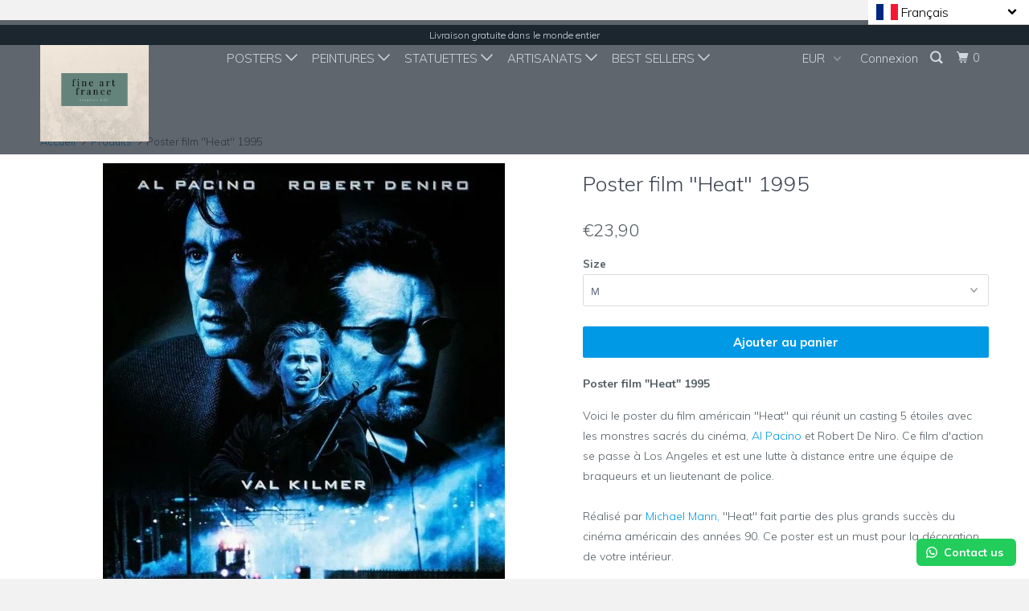

--- FILE ---
content_type: text/html; charset=utf-8
request_url: https://fineartfrance.com/products/poster-film-heat-1995
body_size: 41193
content:
<!DOCTYPE html>
<!--[if lt IE 7 ]><html class="ie ie6" lang="fr"> <![endif]-->
<!--[if IE 7 ]><html class="ie ie7" lang="fr"> <![endif]-->
<!--[if IE 8 ]><html class="ie ie8" lang="fr"> <![endif]-->
<!--[if IE 9 ]><html class="ie ie9" lang="fr"> <![endif]-->
<!--[if (gte IE 10)|!(IE)]><!--><html lang="fr"> <!--<![endif]-->
  <head>
<!-- Google Tag Manager -->
<script>(function(w,d,s,l,i){w[l]=w[l]||[];w[l].push({'gtm.start':
new Date().getTime(),event:'gtm.js'});var f=d.getElementsByTagName(s)[0],
j=d.createElement(s),dl=l!='dataLayer'?'&l='+l:'';j.async=true;j.src=
'https://www.googletagmanager.com/gtm.js?id='+i+dl;f.parentNode.insertBefore(j,f);
})(window,document,'script','dataLayer','GTM-MPD53PR');</script>
<!-- End Google Tag Manager -->
<!-- AMPIFY-ME:START -->

  





   <link rel="amphtml" href="https://fineartfrance.com/a/s/products/poster-film-heat-1995">


<script async src="//fineartfrance.com/cdn/shop/t/18/assets/ml_md5_lib.js?v=179601829834711722281625339076"></script>	<script type="text/javascript">

    var current_locale = 'fr';
    
    
    	 
    	
    		var def_loc = 'fr';
        
            
	
    	 
    	
            
	
    var enabled_locales = { 'fr':'français','en':'English'}                      
    var is_default_locale = true;
    
    var req_path = '/products/poster-film-heat-1995';
    var root_path = '/';
   
    var ml_redirect_mf = "";    

    
        var ml_domains_mf = {};
  	
	var ml_rtl = "ltr";
        
    	
  </script><script async src="//fineartfrance.com/cdn/shop/t/18/assets/ml.js?v=53563196112330715211625339075"></script><link href="//fineartfrance.com/cdn/shop/t/18/assets/ml_switcher.css?v=150675162716826604761625339076" rel="stylesheet" type="text/css" media="all" /> 
    <meta charset="utf-8">
    <meta http-equiv="cleartype" content="on">
    <meta name="robots" content="index,follow">

    
    <title>Poster film &quot;Heat&quot; 1995 - Fineartsfrance</title>

    
      <meta name="description" content="Voici le poster du film américain &quot;Heat&quot; qui réunit un casting 5 étoiles avec les monstres sacrés du cinéma, Al Pacino et Robert De Niro. Ce film d&#39;action se passe à Los Angeles." />
    

    <!-- Custom Fonts -->
    
      <link href="//fonts.googleapis.com/css?family=.|Muli:light,normal,bold|Muli:light,normal,bold|Muli:light,normal,bold|Muli:light,normal,bold|Muli:light,normal,bold" rel="stylesheet" type="text/css" />
    
    
	

<meta name="author" content="Fineartsfrance">
<meta property="og:url" content="https://fineartfrance.com/products/poster-film-heat-1995">
<meta property="og:site_name" content="Fineartsfrance">


  <meta property="og:type" content="product">
  <meta property="og:title" content="Poster film &quot;Heat&quot; 1995">
  
    <meta property="og:image" content="http://fineartfrance.com/cdn/shop/products/thumbnail_-154540185-124854610_600x.jpg?v=1607967209">
    <meta property="og:image:secure_url" content="https://fineartfrance.com/cdn/shop/products/thumbnail_-154540185-124854610_600x.jpg?v=1607967209">
    
  
    <meta property="og:image" content="http://fineartfrance.com/cdn/shop/products/thumbnail_-1881884631-1032688635_600x.jpg?v=1624800236">
    <meta property="og:image:secure_url" content="https://fineartfrance.com/cdn/shop/products/thumbnail_-1881884631-1032688635_600x.jpg?v=1624800236">
    
  
    <meta property="og:image" content="http://fineartfrance.com/cdn/shop/products/thumbnail_-19767251411229819407_600x.jpg?v=1624800236">
    <meta property="og:image:secure_url" content="https://fineartfrance.com/cdn/shop/products/thumbnail_-19767251411229819407_600x.jpg?v=1624800236">
    
  
  <meta property="og:price:amount" content="2390">
  <meta property="og:price:currency" content="EUR">


  <meta property="og:description" content="Voici le poster du film américain &quot;Heat&quot; qui réunit un casting 5 étoiles avec les monstres sacrés du cinéma, Al Pacino et Robert De Niro. Ce film d&#39;action se passe à Los Angeles.">




  <meta name="twitter:site" content="@fineartfrance75">

<meta name="twitter:card" content="summary">

  <meta name="twitter:title" content="Poster film "Heat" 1995">
  <meta name="twitter:description" content="Poster film &quot;Heat&quot; 1995
Voici le poster du film américain &quot;Heat&quot; qui réunit un casting 5 étoiles avec les monstres sacrés du cinéma, Al Pacino et Robert De Niro. Ce film d&#39;action se passe à Los Angeles et est une lutte à distance entre une équipe de braqueurs et un lieutenant de police.Réalisé par Michael Mann, &quot;Heat&quot; fait partie des plus grands succès du cinéma américain des années 90. Ce poster est un must pour la décoration de votre intérieur.
FRAIS DE LIVRAISON GRATUITS
Délais de livraison: 2 à 3 semaines
CARACTERISTIQUES:

taille M: 40 x 60 cm
taille L: 60 x 90 cm
taille XL: 60 x 120 cm
 sans cadre
toile imprimée en haute définition
emballage adapté et résistant
le numéro de suivi sera envoyé après le passage de la commande
">
  <meta name="twitter:image" content="https://fineartfrance.com/cdn/shop/products/thumbnail_-154540185-124854610_240x.jpg?v=1607967209">
  <meta name="twitter:image:width" content="240">
  <meta name="twitter:image:height" content="240">


    
    

    <!-- Mobile Specific Metas -->
    <meta name="HandheldFriendly" content="True">
    <meta name="MobileOptimized" content="500">
    <meta name="viewport" content="width=device-width,initial-scale=1">
    <meta name="theme-color" content="#ffffff">

    <!-- Stylesheets for Parallax 3.3.4 -->
    <link href="//fineartfrance.com/cdn/shop/t/18/assets/styles.scss.css?v=48433821719011172911706799140" rel="stylesheet" type="text/css" media="all" />

    
      <link rel="shortcut icon" type="image/x-icon" href="//fineartfrance.com/cdn/shop/files/fine_art_france._3_32x32.jpg?v=1613524353">
    

    <link rel="canonical" href="https://fineartfrance.com/products/poster-film-heat-1995" />

    

    <script src="//fineartfrance.com/cdn/shop/t/18/assets/app.js?v=167233052906474431921625646786" type="text/javascript"></script>

    <!--[if lte IE 8]>
      <link href="//fineartfrance.com/cdn/shop/t/18/assets/ie.css?v=1024305471161636101625339097" rel="stylesheet" type="text/css" media="all" />
      <script src="//fineartfrance.com/cdn/shop/t/18/assets/skrollr.ie.js?v=116292453382836155221625339085" type="text/javascript"></script>
    <![endif]-->

    <script>window.performance && window.performance.mark && window.performance.mark('shopify.content_for_header.start');</script><meta name="facebook-domain-verification" content="oj7y6uzxurs36b623g0ool6lvojogv">
<meta name="facebook-domain-verification" content="oa1pgnyam1jxcejvuphp1hjbhrvc19">
<meta name="google-site-verification" content="gaM63sy-igo1cT59wU5jp4NXqqTn0PxIlNS1Js5Js5E">
<meta id="shopify-digital-wallet" name="shopify-digital-wallet" content="/30004890/digital_wallets/dialog">
<meta name="shopify-checkout-api-token" content="3251437be66fc7650a1f3cb61c93a74c">
<meta id="in-context-paypal-metadata" data-shop-id="30004890" data-venmo-supported="false" data-environment="production" data-locale="fr_FR" data-paypal-v4="true" data-currency="EUR">
<link rel="alternate" hreflang="x-default" href="https://fineartfrance.com/products/poster-film-heat-1995">
<link rel="alternate" hreflang="fr" href="https://fineartfrance.com/products/poster-film-heat-1995">
<link rel="alternate" hreflang="en" href="https://fineartfrance.com/en/products/poster-film-heat-1995">
<link rel="alternate" type="application/json+oembed" href="https://fineartfrance.com/products/poster-film-heat-1995.oembed">
<script async="async" src="/checkouts/internal/preloads.js?locale=fr-FR"></script>
<script id="shopify-features" type="application/json">{"accessToken":"3251437be66fc7650a1f3cb61c93a74c","betas":["rich-media-storefront-analytics"],"domain":"fineartfrance.com","predictiveSearch":true,"shopId":30004890,"locale":"fr"}</script>
<script>var Shopify = Shopify || {};
Shopify.shop = "fineartsfrance.myshopify.com";
Shopify.locale = "fr";
Shopify.currency = {"active":"EUR","rate":"1.0"};
Shopify.country = "FR";
Shopify.theme = {"name":"edit of Parallax_clean_ml","id":124316385447,"schema_name":"Parallax","schema_version":"3.3.4","theme_store_id":null,"role":"main"};
Shopify.theme.handle = "null";
Shopify.theme.style = {"id":null,"handle":null};
Shopify.cdnHost = "fineartfrance.com/cdn";
Shopify.routes = Shopify.routes || {};
Shopify.routes.root = "/";</script>
<script type="module">!function(o){(o.Shopify=o.Shopify||{}).modules=!0}(window);</script>
<script>!function(o){function n(){var o=[];function n(){o.push(Array.prototype.slice.apply(arguments))}return n.q=o,n}var t=o.Shopify=o.Shopify||{};t.loadFeatures=n(),t.autoloadFeatures=n()}(window);</script>
<script id="shop-js-analytics" type="application/json">{"pageType":"product"}</script>
<script defer="defer" async type="module" src="//fineartfrance.com/cdn/shopifycloud/shop-js/modules/v2/client.init-shop-cart-sync_BcDpqI9l.fr.esm.js"></script>
<script defer="defer" async type="module" src="//fineartfrance.com/cdn/shopifycloud/shop-js/modules/v2/chunk.common_a1Rf5Dlz.esm.js"></script>
<script defer="defer" async type="module" src="//fineartfrance.com/cdn/shopifycloud/shop-js/modules/v2/chunk.modal_Djra7sW9.esm.js"></script>
<script type="module">
  await import("//fineartfrance.com/cdn/shopifycloud/shop-js/modules/v2/client.init-shop-cart-sync_BcDpqI9l.fr.esm.js");
await import("//fineartfrance.com/cdn/shopifycloud/shop-js/modules/v2/chunk.common_a1Rf5Dlz.esm.js");
await import("//fineartfrance.com/cdn/shopifycloud/shop-js/modules/v2/chunk.modal_Djra7sW9.esm.js");

  window.Shopify.SignInWithShop?.initShopCartSync?.({"fedCMEnabled":true,"windoidEnabled":true});

</script>
<script>(function() {
  var isLoaded = false;
  function asyncLoad() {
    if (isLoaded) return;
    isLoaded = true;
    var urls = ["https:\/\/toastibar-cdn.makeprosimp.com\/v1\/published\/753\/086b57bbf7d745a89fe0fab50eb6fd93\/1726\/app.js?v=1\u0026shop=fineartsfrance.myshopify.com","https:\/\/configs.carthike.com\/carthike.js?shop=fineartsfrance.myshopify.com"];
    for (var i = 0; i < urls.length; i++) {
      var s = document.createElement('script');
      s.type = 'text/javascript';
      s.async = true;
      s.src = urls[i];
      var x = document.getElementsByTagName('script')[0];
      x.parentNode.insertBefore(s, x);
    }
  };
  if(window.attachEvent) {
    window.attachEvent('onload', asyncLoad);
  } else {
    window.addEventListener('load', asyncLoad, false);
  }
})();</script>
<script id="__st">var __st={"a":30004890,"offset":3600,"reqid":"86c840f0-7bff-438e-88a0-7737d775674c-1769104558","pageurl":"fineartfrance.com\/products\/poster-film-heat-1995","u":"3358cdd37d78","p":"product","rtyp":"product","rid":6125482148007};</script>
<script>window.ShopifyPaypalV4VisibilityTracking = true;</script>
<script id="captcha-bootstrap">!function(){'use strict';const t='contact',e='account',n='new_comment',o=[[t,t],['blogs',n],['comments',n],[t,'customer']],c=[[e,'customer_login'],[e,'guest_login'],[e,'recover_customer_password'],[e,'create_customer']],r=t=>t.map((([t,e])=>`form[action*='/${t}']:not([data-nocaptcha='true']) input[name='form_type'][value='${e}']`)).join(','),a=t=>()=>t?[...document.querySelectorAll(t)].map((t=>t.form)):[];function s(){const t=[...o],e=r(t);return a(e)}const i='password',u='form_key',d=['recaptcha-v3-token','g-recaptcha-response','h-captcha-response',i],f=()=>{try{return window.sessionStorage}catch{return}},m='__shopify_v',_=t=>t.elements[u];function p(t,e,n=!1){try{const o=window.sessionStorage,c=JSON.parse(o.getItem(e)),{data:r}=function(t){const{data:e,action:n}=t;return t[m]||n?{data:e,action:n}:{data:t,action:n}}(c);for(const[e,n]of Object.entries(r))t.elements[e]&&(t.elements[e].value=n);n&&o.removeItem(e)}catch(o){console.error('form repopulation failed',{error:o})}}const l='form_type',E='cptcha';function T(t){t.dataset[E]=!0}const w=window,h=w.document,L='Shopify',v='ce_forms',y='captcha';let A=!1;((t,e)=>{const n=(g='f06e6c50-85a8-45c8-87d0-21a2b65856fe',I='https://cdn.shopify.com/shopifycloud/storefront-forms-hcaptcha/ce_storefront_forms_captcha_hcaptcha.v1.5.2.iife.js',D={infoText:'Protégé par hCaptcha',privacyText:'Confidentialité',termsText:'Conditions'},(t,e,n)=>{const o=w[L][v],c=o.bindForm;if(c)return c(t,g,e,D).then(n);var r;o.q.push([[t,g,e,D],n]),r=I,A||(h.body.append(Object.assign(h.createElement('script'),{id:'captcha-provider',async:!0,src:r})),A=!0)});var g,I,D;w[L]=w[L]||{},w[L][v]=w[L][v]||{},w[L][v].q=[],w[L][y]=w[L][y]||{},w[L][y].protect=function(t,e){n(t,void 0,e),T(t)},Object.freeze(w[L][y]),function(t,e,n,w,h,L){const[v,y,A,g]=function(t,e,n){const i=e?o:[],u=t?c:[],d=[...i,...u],f=r(d),m=r(i),_=r(d.filter((([t,e])=>n.includes(e))));return[a(f),a(m),a(_),s()]}(w,h,L),I=t=>{const e=t.target;return e instanceof HTMLFormElement?e:e&&e.form},D=t=>v().includes(t);t.addEventListener('submit',(t=>{const e=I(t);if(!e)return;const n=D(e)&&!e.dataset.hcaptchaBound&&!e.dataset.recaptchaBound,o=_(e),c=g().includes(e)&&(!o||!o.value);(n||c)&&t.preventDefault(),c&&!n&&(function(t){try{if(!f())return;!function(t){const e=f();if(!e)return;const n=_(t);if(!n)return;const o=n.value;o&&e.removeItem(o)}(t);const e=Array.from(Array(32),(()=>Math.random().toString(36)[2])).join('');!function(t,e){_(t)||t.append(Object.assign(document.createElement('input'),{type:'hidden',name:u})),t.elements[u].value=e}(t,e),function(t,e){const n=f();if(!n)return;const o=[...t.querySelectorAll(`input[type='${i}']`)].map((({name:t})=>t)),c=[...d,...o],r={};for(const[a,s]of new FormData(t).entries())c.includes(a)||(r[a]=s);n.setItem(e,JSON.stringify({[m]:1,action:t.action,data:r}))}(t,e)}catch(e){console.error('failed to persist form',e)}}(e),e.submit())}));const S=(t,e)=>{t&&!t.dataset[E]&&(n(t,e.some((e=>e===t))),T(t))};for(const o of['focusin','change'])t.addEventListener(o,(t=>{const e=I(t);D(e)&&S(e,y())}));const B=e.get('form_key'),M=e.get(l),P=B&&M;t.addEventListener('DOMContentLoaded',(()=>{const t=y();if(P)for(const e of t)e.elements[l].value===M&&p(e,B);[...new Set([...A(),...v().filter((t=>'true'===t.dataset.shopifyCaptcha))])].forEach((e=>S(e,t)))}))}(h,new URLSearchParams(w.location.search),n,t,e,['guest_login'])})(!0,!0)}();</script>
<script integrity="sha256-4kQ18oKyAcykRKYeNunJcIwy7WH5gtpwJnB7kiuLZ1E=" data-source-attribution="shopify.loadfeatures" defer="defer" src="//fineartfrance.com/cdn/shopifycloud/storefront/assets/storefront/load_feature-a0a9edcb.js" crossorigin="anonymous"></script>
<script data-source-attribution="shopify.dynamic_checkout.dynamic.init">var Shopify=Shopify||{};Shopify.PaymentButton=Shopify.PaymentButton||{isStorefrontPortableWallets:!0,init:function(){window.Shopify.PaymentButton.init=function(){};var t=document.createElement("script");t.src="https://fineartfrance.com/cdn/shopifycloud/portable-wallets/latest/portable-wallets.fr.js",t.type="module",document.head.appendChild(t)}};
</script>
<script data-source-attribution="shopify.dynamic_checkout.buyer_consent">
  function portableWalletsHideBuyerConsent(e){var t=document.getElementById("shopify-buyer-consent"),n=document.getElementById("shopify-subscription-policy-button");t&&n&&(t.classList.add("hidden"),t.setAttribute("aria-hidden","true"),n.removeEventListener("click",e))}function portableWalletsShowBuyerConsent(e){var t=document.getElementById("shopify-buyer-consent"),n=document.getElementById("shopify-subscription-policy-button");t&&n&&(t.classList.remove("hidden"),t.removeAttribute("aria-hidden"),n.addEventListener("click",e))}window.Shopify?.PaymentButton&&(window.Shopify.PaymentButton.hideBuyerConsent=portableWalletsHideBuyerConsent,window.Shopify.PaymentButton.showBuyerConsent=portableWalletsShowBuyerConsent);
</script>
<script data-source-attribution="shopify.dynamic_checkout.cart.bootstrap">document.addEventListener("DOMContentLoaded",(function(){function t(){return document.querySelector("shopify-accelerated-checkout-cart, shopify-accelerated-checkout")}if(t())Shopify.PaymentButton.init();else{new MutationObserver((function(e,n){t()&&(Shopify.PaymentButton.init(),n.disconnect())})).observe(document.body,{childList:!0,subtree:!0})}}));
</script>
<link id="shopify-accelerated-checkout-styles" rel="stylesheet" media="screen" href="https://fineartfrance.com/cdn/shopifycloud/portable-wallets/latest/accelerated-checkout-backwards-compat.css" crossorigin="anonymous">
<style id="shopify-accelerated-checkout-cart">
        #shopify-buyer-consent {
  margin-top: 1em;
  display: inline-block;
  width: 100%;
}

#shopify-buyer-consent.hidden {
  display: none;
}

#shopify-subscription-policy-button {
  background: none;
  border: none;
  padding: 0;
  text-decoration: underline;
  font-size: inherit;
  cursor: pointer;
}

#shopify-subscription-policy-button::before {
  box-shadow: none;
}

      </style>

<script>window.performance && window.performance.mark && window.performance.mark('shopify.content_for_header.end');</script>

    <noscript>
      <style>

        .slides > li:first-child { display: block; }
        .image__fallback {
          width: 100vw;
          display: block !important;
          max-width: 100vw !important;
          margin-bottom: 0;
        }
        .image__fallback + .hsContainer__image {
          display: none !important;
        }
        .hsContainer {
          height: auto !important;
        }
        .no-js-only {
          display: inherit !important;
        }
        .icon-cart.cart-button {
          display: none;
        }
        .lazyload,
        .cart_page_image img {
          opacity: 1;
          -webkit-filter: blur(0);
          filter: blur(0);
        }
        .bcg .hsContent {
          background-color: transparent;
        }
        .animate_right,
        .animate_left,
        .animate_up,
        .animate_down {
          opacity: 1;
        }
        .flexslider .slides>li {
          display: block;
        }
      </style>
    </noscript>

  
        <link href="//fineartfrance.com/cdn/shop/t/18/assets/paymentfont.scss.css?v=23705016166671961631729248801" rel="stylesheet" type="text/css" media="all" />
  <!-- Global site tag (gtag.js) - Google Ads: 804254003 -->
<script async src="https://www.googletagmanager.com/gtag/js?id=AW-804254003"></script>
<script>
  window.dataLayer = window.dataLayer || [];
  function gtag(){dataLayer.push(arguments);}
  gtag('js', new Date());

  gtag('config', 'AW-804254003');
</script>    
  <!-- CODE --> <script type="text/javascript">
  //BOOSTER APPS COMMON JS CODE
  window.BoosterApps = window.BoosterApps || {};
  window.BoosterApps.common = window.BoosterApps.common || {};
  window.BoosterApps.common.shop = {
    permanent_domain: 'fineartsfrance.myshopify.com',
    currency: "EUR",
    money_format: "€{{amount_with_comma_separator}}",
    id: 30004890
  };
  

  window.BoosterApps.common.template = 'product';
  window.BoosterApps.common.cart = {};
  window.BoosterApps.common.vapid_public_key = "BO5RJ2FA8w6MW2Qt1_MKSFtoVpVjUMLYkHb2arb7zZxEaYGTMuLvmZGabSHj8q0EwlzLWBAcAU_0z-z9Xps8kF8=";
  window.BoosterApps.global_config = {"asset_urls":{"loy":{"init_js":"https:\/\/cdn.shopify.com\/s\/files\/1\/0194\/1736\/6592\/t\/1\/assets\/ba_loy_init.js?v=1644597552","widget_js":"https:\/\/cdn.shopify.com\/s\/files\/1\/0194\/1736\/6592\/t\/1\/assets\/ba_loy_widget.js?v=1644793022","widget_css":"https:\/\/cdn.shopify.com\/s\/files\/1\/0194\/1736\/6592\/t\/1\/assets\/ba_loy_widget.css?v=1630424861"},"rev":{"init_js":"https:\/\/cdn.shopify.com\/s\/files\/1\/0194\/1736\/6592\/t\/1\/assets\/ba_rev_init.js?v=1645572841","widget_js":"https:\/\/cdn.shopify.com\/s\/files\/1\/0194\/1736\/6592\/t\/1\/assets\/ba_rev_widget.js?v=1645560129","modal_js":"https:\/\/cdn.shopify.com\/s\/files\/1\/0194\/1736\/6592\/t\/1\/assets\/ba_rev_modal.js?v=1645560133","widget_css":"https:\/\/cdn.shopify.com\/s\/files\/1\/0194\/1736\/6592\/t\/1\/assets\/ba_rev_widget.css?v=1645314495","modal_css":"https:\/\/cdn.shopify.com\/s\/files\/1\/0194\/1736\/6592\/t\/1\/assets\/ba_rev_modal.css?v=1645483859"},"pu":{"init_js":"https:\/\/cdn.shopify.com\/s\/files\/1\/0194\/1736\/6592\/t\/1\/assets\/ba_pu_init.js?v=1635877170"},"bis":{"init_js":"https:\/\/cdn.shopify.com\/s\/files\/1\/0194\/1736\/6592\/t\/1\/assets\/ba_bis_init.js?v=1633795418","modal_js":"https:\/\/cdn.shopify.com\/s\/files\/1\/0194\/1736\/6592\/t\/1\/assets\/ba_bis_modal.js?v=1633795421","modal_css":"https:\/\/cdn.shopify.com\/s\/files\/1\/0194\/1736\/6592\/t\/1\/assets\/ba_bis_modal.css?v=1620346071"},"widgets":{"init_js":"https:\/\/cdn.shopify.com\/s\/files\/1\/0194\/1736\/6592\/t\/1\/assets\/ba_widget_init.js?v=1645154659","modal_js":"https:\/\/cdn.shopify.com\/s\/files\/1\/0194\/1736\/6592\/t\/1\/assets\/ba_widget_modal.js?v=1645154662","modal_css":"https:\/\/cdn.shopify.com\/s\/files\/1\/0194\/1736\/6592\/t\/1\/assets\/ba_widget_modal.css?v=1643989789"},"global":{"helper_js":"https:\/\/cdn.shopify.com\/s\/files\/1\/0194\/1736\/6592\/t\/1\/assets\/ba_tracking.js?v=1637601969"}},"proxy_paths":{"pu":"\/apps\/ba_fb_app","app_metrics":"\/apps\/ba_fb_app\/app_metrics","push_subscription":"\/apps\/ba_fb_app\/push"},"aat":["pu"],"pv":false,"sts":false,"bam":false,"base_money_format":"€{{amount_with_comma_separator}}"};



    window.BoosterApps.pu_config = {"push_prompt_cover_enabled":false,"push_prompt_cover_title":"One small step","push_prompt_cover_message":"Allow your browser to receive notifications","subscription_plan_exceeded_limits":true};

    window.BoosterApps.widgets_config = {"id":14258,"active":false,"frequency_limit_amount":1,"frequency_limit_time_unit":"days","background_image":{"position":"none","widget_background_preview_url":""},"initial_state":{"body":"Inscrivez-vous et débloquez votre réduction instantanée","title":"Discount de 10% sur votre commande","cta_text":"Débloquez votre réduction","show_email":"true","action_text":"Saving...","footer_text":"Vous vous inscrivez pour recevoir des communications par courrier électronique et vous pouvez vous désinscrire à tout moment.","dismiss_text":"Non Merci","email_placeholder":"Email","phone_placeholder":"Phone Number","show_phone_number":"false"},"success_state":{"body":"Merci de vous être abonné. Copiez votre code de réduction et appliquez-le à votre prochaine commande.","title":"Réduction débloquée🎉","cta_text":"Continuez","cta_action":"dismiss","redirect_url":"","open_url_new_tab":"false"},"closed_state":{"action":"close_widget","font_size":"20","action_text":"GET 10% OFF","display_offset":"300","display_position":"left"},"error_state":{"submit_error":"Désolé, veuillez recommencer plus tard","invalid_email":"Entrez votre adresse email","error_subscribing":"Erreur, veuillez recommencer","already_registered":"Vous êtes déjà enregistré(e)","invalid_phone_number":"Please enter valid phone number!"},"trigger":{"action":"on_page_exit","delay_in_seconds":"0"},"colors":{"link_color":"#4FC3F7","sticky_bar_bg":"#C62828","cta_font_color":"#fff","body_font_color":"#000","sticky_bar_text":"#fff","background_color":"#fff","error_text_color":"#ff2626","title_font_color":"#000","footer_font_color":"#bbb","dismiss_font_color":"#bbb","cta_background_color":"#000","sticky_coupon_bar_bg":"#286ef8","error_text_background":"","sticky_coupon_bar_text":"#fff"},"sticky_coupon_bar":{"enabled":"false","message":"Don't forget to use your code"},"display_style":{"font":"Arial","size":"regular","align":"center"},"dismissable":true,"has_background":false,"opt_in_channels":["email"],"rules":[],"widget_css":".powered_by_rivo{\n  display: block;\n}\n.ba_widget_main_design {\n  background: #fff;\n}\n.ba_widget_content{text-align: center}\n.ba_widget_parent{\n  font-family: Arial;\n}\n.ba_widget_parent.background{\n}\n.ba_widget_left_content{\n}\n.ba_widget_right_content{\n}\n#ba_widget_cta_button:disabled{\n  background: #000cc;\n}\n#ba_widget_cta_button{\n  background: #000;\n  color: #fff;\n}\n#ba_widget_cta_button:after {\n  background: #000e0;\n}\n.ba_initial_state_title, .ba_success_state_title{\n  color: #000;\n}\n.ba_initial_state_body, .ba_success_state_body{\n  color: #000;\n}\n.ba_initial_state_dismiss_text{\n  color: #bbb;\n}\n.ba_initial_state_footer_text, .ba_initial_state_sms_agreement{\n  color: #bbb;\n}\n.ba_widget_error{\n  color: #ff2626;\n  background: ;\n}\n.ba_link_color{\n  color: #4FC3F7;\n}\n","custom_css":null,"logo":null};


  
    if (window.BoosterApps.common.template == 'product'){
      window.BoosterApps.common.product = {
        id: 6125482148007, price: 2390, handle: "poster-film-heat-1995", tags: ["film","heat"],
        available: true, title: "Poster film \"Heat\" 1995", variants: [{"id":37604437721255,"title":"M","option1":"M","option2":null,"option3":null,"sku":"","requires_shipping":true,"taxable":false,"featured_image":{"id":22148521394343,"product_id":6125482148007,"position":1,"created_at":"2020-12-14T18:32:57+01:00","updated_at":"2020-12-14T18:33:29+01:00","alt":"Poster film \"Heat\" 1995","width":500,"height":743,"src":"\/\/fineartfrance.com\/cdn\/shop\/products\/thumbnail_-154540185-124854610.jpg?v=1607967209","variant_ids":[37604437721255,37604437754023,37604437786791]},"available":true,"name":"Poster film \"Heat\" 1995 - M","public_title":"M","options":["M"],"price":2390,"weight":0,"compare_at_price":null,"inventory_management":"shopify","barcode":"","featured_media":{"alt":"Poster film \"Heat\" 1995","id":14324359200935,"position":1,"preview_image":{"aspect_ratio":0.673,"height":743,"width":500,"src":"\/\/fineartfrance.com\/cdn\/shop\/products\/thumbnail_-154540185-124854610.jpg?v=1607967209"}},"requires_selling_plan":false,"selling_plan_allocations":[]},{"id":37604437754023,"title":"L","option1":"L","option2":null,"option3":null,"sku":"","requires_shipping":true,"taxable":false,"featured_image":{"id":22148521394343,"product_id":6125482148007,"position":1,"created_at":"2020-12-14T18:32:57+01:00","updated_at":"2020-12-14T18:33:29+01:00","alt":"Poster film \"Heat\" 1995","width":500,"height":743,"src":"\/\/fineartfrance.com\/cdn\/shop\/products\/thumbnail_-154540185-124854610.jpg?v=1607967209","variant_ids":[37604437721255,37604437754023,37604437786791]},"available":true,"name":"Poster film \"Heat\" 1995 - L","public_title":"L","options":["L"],"price":3490,"weight":0,"compare_at_price":null,"inventory_management":"shopify","barcode":"","featured_media":{"alt":"Poster film \"Heat\" 1995","id":14324359200935,"position":1,"preview_image":{"aspect_ratio":0.673,"height":743,"width":500,"src":"\/\/fineartfrance.com\/cdn\/shop\/products\/thumbnail_-154540185-124854610.jpg?v=1607967209"}},"requires_selling_plan":false,"selling_plan_allocations":[]},{"id":37604437786791,"title":"XL","option1":"XL","option2":null,"option3":null,"sku":"","requires_shipping":true,"taxable":false,"featured_image":{"id":22148521394343,"product_id":6125482148007,"position":1,"created_at":"2020-12-14T18:32:57+01:00","updated_at":"2020-12-14T18:33:29+01:00","alt":"Poster film \"Heat\" 1995","width":500,"height":743,"src":"\/\/fineartfrance.com\/cdn\/shop\/products\/thumbnail_-154540185-124854610.jpg?v=1607967209","variant_ids":[37604437721255,37604437754023,37604437786791]},"available":true,"name":"Poster film \"Heat\" 1995 - XL","public_title":"XL","options":["XL"],"price":4790,"weight":0,"compare_at_price":null,"inventory_management":"shopify","barcode":"","featured_media":{"alt":"Poster film \"Heat\" 1995","id":14324359200935,"position":1,"preview_image":{"aspect_ratio":0.673,"height":743,"width":500,"src":"\/\/fineartfrance.com\/cdn\/shop\/products\/thumbnail_-154540185-124854610.jpg?v=1607967209"}},"requires_selling_plan":false,"selling_plan_allocations":[]}]
      };
      window.BoosterApps.common.product.review_data = null;
    }
  

</script>


<script type="text/javascript">
  !function(e){var t={};function r(n){if(t[n])return t[n].exports;var o=t[n]={i:n,l:!1,exports:{}};return e[n].call(o.exports,o,o.exports,r),o.l=!0,o.exports}r.m=e,r.c=t,r.d=function(e,t,n){r.o(e,t)||Object.defineProperty(e,t,{enumerable:!0,get:n})},r.r=function(e){"undefined"!==typeof Symbol&&Symbol.toStringTag&&Object.defineProperty(e,Symbol.toStringTag,{value:"Module"}),Object.defineProperty(e,"__esModule",{value:!0})},r.t=function(e,t){if(1&t&&(e=r(e)),8&t)return e;if(4&t&&"object"===typeof e&&e&&e.__esModule)return e;var n=Object.create(null);if(r.r(n),Object.defineProperty(n,"default",{enumerable:!0,value:e}),2&t&&"string"!=typeof e)for(var o in e)r.d(n,o,function(t){return e[t]}.bind(null,o));return n},r.n=function(e){var t=e&&e.__esModule?function(){return e.default}:function(){return e};return r.d(t,"a",t),t},r.o=function(e,t){return Object.prototype.hasOwnProperty.call(e,t)},r.p="https://recover.rivo.io/packs/",r(r.s=62)}({62:function(e,t){}});
//# sourceMappingURL=application-262975fb45d60e60154c.js.map

  //Global snippet for Booster Apps
  //this is updated automatically - do not edit manually.

  function loadScript(src, defer, done) {
    var js = document.createElement('script');
    js.src = src;
    js.defer = defer;
    js.onload = function(){done();};
    js.onerror = function(){
      done(new Error('Failed to load script ' + src));
    };
    document.head.appendChild(js);
  }

  function browserSupportsAllFeatures() {
    return window.Promise && window.fetch && window.Symbol;
  }

  if (browserSupportsAllFeatures()) {
    main();
  } else {
    loadScript('https://polyfill-fastly.net/v3/polyfill.min.js?features=Promise,fetch', true, main);
  }

  function loadAppScripts(){



      loadScript(window.BoosterApps.global_config.asset_urls.pu.init_js, true, function(){});

      loadScript(window.BoosterApps.global_config.asset_urls.widgets.init_js, true, function(){});
  }

  function main(err) {
    //isolate the scope
    loadScript(window.BoosterApps.global_config.asset_urls.global.helper_js, false, loadAppScripts);
  }
</script>

<!-- BEGIN app block: shopify://apps/cross-sell-upsell-pro/blocks/crosssell/a1de75bd-abc2-408f-b8be-5bce11f6a502 -->




<div id="buddha-crosssell" class="" style="display: none;">
    <div class="bcsell-atc-popup" style="display:none;">
        <div class="bcsell-atc-head"> <span></span> <span onclick="buddhaCrosssell.addToCartPopup('hide');"> <svg xmlns="http://www.w3.org/2000/svg" width="12" height="12" viewBox="0 0 24 24"><path d="M23.954 21.03l-9.184-9.095 9.092-9.174-2.832-2.807-9.09 9.179-9.176-9.088-2.81 2.81 9.186 9.105-9.095 9.184 2.81 2.81 9.112-9.192 9.18 9.1z"/></svg></span></div>
        <a class="bcsell-atc-product" href="javascript:void(0);" rel="nofollow">
            <img class="bcsell-atc-product-image"/>
            <div>
                <div class="bcsell-atc-product-name"> </div>
                <div class="bcsell-atc-product-variant"> </div>
            </div>
        </a>
        <a href="/cart" class="bcsell-view-cart"> VIEW CART</a>
    </div>
    <div class="bcsell-upsell-popup" style="display:none;">
        <div class="bcsell-upsell-head"> <span></span> <div onclick="buddhaCrosssell.upsellPopup('hide');"> <svg xmlns="http://www.w3.org/2000/svg" width="12" height="12" viewBox="0 0 24 24"><path d="M23.954 21.03l-9.184-9.095 9.092-9.174-2.832-2.807-9.09 9.179-9.176-9.088-2.81 2.81 9.186 9.105-9.095 9.184 2.81 2.81 9.112-9.192 9.18 9.1z"/></svg></div></div>
        <ul class="bcsell-upsell-list">
            <li class="bcsell-upsell-product bcsell-uninit">
                <div class="bcsell-upsell-product-image"><img/></div>
                <div class="bcsell-upsell-product-info">
                    <div class="bcsell-upsell-product-name"> </div>
                    <div class="bcsell-upsell-product-prices">
                        <div class="bcsell-upsell-product-price"></div>
                        <div class="bcsell-upsell-product-price-old"></div>
                    </div>
                    <div class="bcsell-upsell-product-variants"><div class="bcsell-select"><select name="select-4" id="bcsell-select-4"></select></div></div>
                </div>
                <div class="bcsell-upsell-btn">Add to Cart</div>
            </li>
        </ul>
        <div class="bcsell-upsell-footer">
            <div class="bcsell-upsell-btn" onclick="buddhaCrosssell.upsellPopup('hide');">Continue</div>
        </div>  
    </div>
    <div class="bcsell-section bcsell-section-uninit" scrollpos="0" scrollstep="310">
        <div class="bcsell-header"></div>
        <div class="bcsell-arrow bcsell-angle-left"><span></span></div>
        <div class="bcsell-list-wrap">
            
            <ul class="bcsell-list">
                
                
                <li class="bcsell-item bcsell-item-0">
                    <div class="bcsell-img"><a href=""><img src="" alt="none" class="" width="" height=""/></a></div>
                    <div class="bcsell-content"><span class="bcsell-product-name">  </span><div class="bcsell-product-prices"><div class="bcsell-product-price-old"></div><div class="bcsell-product-price"></div></div></div>
                    <div class="bcsell-panel">
                        <div class="bcsell-product-name-container"><a class="bcsell-product-name">  </a></div>
                        <div class="bcsell-row bcsell-variants">
                            <div class="bcsell-variant-1 bcsell-hidden"><div class="bcsell-select-label">Option1</div><div class="bcsell-select"><select name="select-1" id="bcsell-select-1"></select></div></div>
                            <div class="bcsell-variant-2 bcsell-hidden"><div class="bcsell-select-label">Option2</div><div class="bcsell-select"><select name="select-2" id="bcsell-select-2"></select></div></div>
                            <div class="bcsell-variant-3 bcsell-hidden"><div class="bcsell-select-label">Option3</div><div class="bcsell-select"><select name="select-3" id="bcsell-select-3"></select></div></div>
                        </div>
                        <div class="bcsell-row bcsell-panel-bottom">
                            <div class="bcsell-product-prices-panel"><div class="bcsell-product-price-old-panel"></div><div class="bcsell-product-price-panel"></div></div>
                            <div class="bcsell-product-rating-stars bcsell-hidden"><div class="bcsell-product-rating-stars-active"></div></div>
                            <div class="bcsell-add-to-cart"><span class="bcsell-text">Add to Cart</span></div>
                        </div>
                    </div>
                </li>
                
                <li class="bcsell-item bcsell-item-1">
                    <div class="bcsell-img"><a href=""><img src="" alt="none" class="" width="" height=""/></a></div>
                    <div class="bcsell-content"><span class="bcsell-product-name">  </span><div class="bcsell-product-prices"><div class="bcsell-product-price-old"></div><div class="bcsell-product-price"></div></div></div>
                    <div class="bcsell-panel">
                        <div class="bcsell-product-name-container"><a class="bcsell-product-name">  </a></div>
                        <div class="bcsell-row bcsell-variants">
                            <div class="bcsell-variant-1 bcsell-hidden"><div class="bcsell-select-label">Option1</div><div class="bcsell-select"><select name="select-1" id="bcsell-select-1"></select></div></div>
                            <div class="bcsell-variant-2 bcsell-hidden"><div class="bcsell-select-label">Option2</div><div class="bcsell-select"><select name="select-2" id="bcsell-select-2"></select></div></div>
                            <div class="bcsell-variant-3 bcsell-hidden"><div class="bcsell-select-label">Option3</div><div class="bcsell-select"><select name="select-3" id="bcsell-select-3"></select></div></div>
                        </div>
                        <div class="bcsell-row bcsell-panel-bottom">
                            <div class="bcsell-product-prices-panel"><div class="bcsell-product-price-old-panel"></div><div class="bcsell-product-price-panel"></div></div>
                            <div class="bcsell-product-rating-stars bcsell-hidden"><div class="bcsell-product-rating-stars-active"></div></div>
                            <div class="bcsell-add-to-cart"><span class="bcsell-text">Add to Cart</span></div>
                        </div>
                    </div>
                </li>
                
                <li class="bcsell-item bcsell-item-2">
                    <div class="bcsell-img"><a href=""><img src="" alt="none" class="" width="" height=""/></a></div>
                    <div class="bcsell-content"><span class="bcsell-product-name">  </span><div class="bcsell-product-prices"><div class="bcsell-product-price-old"></div><div class="bcsell-product-price"></div></div></div>
                    <div class="bcsell-panel">
                        <div class="bcsell-product-name-container"><a class="bcsell-product-name">  </a></div>
                        <div class="bcsell-row bcsell-variants">
                            <div class="bcsell-variant-1 bcsell-hidden"><div class="bcsell-select-label">Option1</div><div class="bcsell-select"><select name="select-1" id="bcsell-select-1"></select></div></div>
                            <div class="bcsell-variant-2 bcsell-hidden"><div class="bcsell-select-label">Option2</div><div class="bcsell-select"><select name="select-2" id="bcsell-select-2"></select></div></div>
                            <div class="bcsell-variant-3 bcsell-hidden"><div class="bcsell-select-label">Option3</div><div class="bcsell-select"><select name="select-3" id="bcsell-select-3"></select></div></div>
                        </div>
                        <div class="bcsell-row bcsell-panel-bottom">
                            <div class="bcsell-product-prices-panel"><div class="bcsell-product-price-old-panel"></div><div class="bcsell-product-price-panel"></div></div>
                            <div class="bcsell-product-rating-stars bcsell-hidden"><div class="bcsell-product-rating-stars-active"></div></div>
                            <div class="bcsell-add-to-cart"><span class="bcsell-text">Add to Cart</span></div>
                        </div>
                    </div>
                </li>
                
                <li class="bcsell-item bcsell-item-3">
                    <div class="bcsell-img"><a href=""><img src="" alt="none" class="" width="" height=""/></a></div>
                    <div class="bcsell-content"><span class="bcsell-product-name">  </span><div class="bcsell-product-prices"><div class="bcsell-product-price-old"></div><div class="bcsell-product-price"></div></div></div>
                    <div class="bcsell-panel">
                        <div class="bcsell-product-name-container"><a class="bcsell-product-name">  </a></div>
                        <div class="bcsell-row bcsell-variants">
                            <div class="bcsell-variant-1 bcsell-hidden"><div class="bcsell-select-label">Option1</div><div class="bcsell-select"><select name="select-1" id="bcsell-select-1"></select></div></div>
                            <div class="bcsell-variant-2 bcsell-hidden"><div class="bcsell-select-label">Option2</div><div class="bcsell-select"><select name="select-2" id="bcsell-select-2"></select></div></div>
                            <div class="bcsell-variant-3 bcsell-hidden"><div class="bcsell-select-label">Option3</div><div class="bcsell-select"><select name="select-3" id="bcsell-select-3"></select></div></div>
                        </div>
                        <div class="bcsell-row bcsell-panel-bottom">
                            <div class="bcsell-product-prices-panel"><div class="bcsell-product-price-old-panel"></div><div class="bcsell-product-price-panel"></div></div>
                            <div class="bcsell-product-rating-stars bcsell-hidden"><div class="bcsell-product-rating-stars-active"></div></div>
                            <div class="bcsell-add-to-cart"><span class="bcsell-text">Add to Cart</span></div>
                        </div>
                    </div>
                </li>
                
                <li class="bcsell-item bcsell-item-4">
                    <div class="bcsell-img"><a href=""><img src="" alt="none" class="" width="" height=""/></a></div>
                    <div class="bcsell-content"><span class="bcsell-product-name">  </span><div class="bcsell-product-prices"><div class="bcsell-product-price-old"></div><div class="bcsell-product-price"></div></div></div>
                    <div class="bcsell-panel">
                        <div class="bcsell-product-name-container"><a class="bcsell-product-name">  </a></div>
                        <div class="bcsell-row bcsell-variants">
                            <div class="bcsell-variant-1 bcsell-hidden"><div class="bcsell-select-label">Option1</div><div class="bcsell-select"><select name="select-1" id="bcsell-select-1"></select></div></div>
                            <div class="bcsell-variant-2 bcsell-hidden"><div class="bcsell-select-label">Option2</div><div class="bcsell-select"><select name="select-2" id="bcsell-select-2"></select></div></div>
                            <div class="bcsell-variant-3 bcsell-hidden"><div class="bcsell-select-label">Option3</div><div class="bcsell-select"><select name="select-3" id="bcsell-select-3"></select></div></div>
                        </div>
                        <div class="bcsell-row bcsell-panel-bottom">
                            <div class="bcsell-product-prices-panel"><div class="bcsell-product-price-old-panel"></div><div class="bcsell-product-price-panel"></div></div>
                            <div class="bcsell-product-rating-stars bcsell-hidden"><div class="bcsell-product-rating-stars-active"></div></div>
                            <div class="bcsell-add-to-cart"><span class="bcsell-text">Add to Cart</span></div>
                        </div>
                    </div>
                </li>
                
                <li class="bcsell-item bcsell-item-5">
                    <div class="bcsell-img"><a href=""><img src="" alt="none" class="" width="" height=""/></a></div>
                    <div class="bcsell-content"><span class="bcsell-product-name">  </span><div class="bcsell-product-prices"><div class="bcsell-product-price-old"></div><div class="bcsell-product-price"></div></div></div>
                    <div class="bcsell-panel">
                        <div class="bcsell-product-name-container"><a class="bcsell-product-name">  </a></div>
                        <div class="bcsell-row bcsell-variants">
                            <div class="bcsell-variant-1 bcsell-hidden"><div class="bcsell-select-label">Option1</div><div class="bcsell-select"><select name="select-1" id="bcsell-select-1"></select></div></div>
                            <div class="bcsell-variant-2 bcsell-hidden"><div class="bcsell-select-label">Option2</div><div class="bcsell-select"><select name="select-2" id="bcsell-select-2"></select></div></div>
                            <div class="bcsell-variant-3 bcsell-hidden"><div class="bcsell-select-label">Option3</div><div class="bcsell-select"><select name="select-3" id="bcsell-select-3"></select></div></div>
                        </div>
                        <div class="bcsell-row bcsell-panel-bottom">
                            <div class="bcsell-product-prices-panel"><div class="bcsell-product-price-old-panel"></div><div class="bcsell-product-price-panel"></div></div>
                            <div class="bcsell-product-rating-stars bcsell-hidden"><div class="bcsell-product-rating-stars-active"></div></div>
                            <div class="bcsell-add-to-cart"><span class="bcsell-text">Add to Cart</span></div>
                        </div>
                    </div>
                </li>
                
            </ul>
            
        </div>
        <div class="bcsell-arrow bcsell-angle-right"><span></span></div>
    </div>
    <label for="bcsell-select-1"> Variant 1 </label>
    <label for="bcsell-select-2"> Variant 2 </label>
    <label for="bcsell-select-3"> Variant 3 </label>
</div> 


<script>
    buddhaCrosssell = {};
    buddhaCrosssell.productHandle='poster-film-heat-1995';
    buddhaCrosssell.productId='6125482148007';
    buddhaCrosssell.collectionHandle='';
    buddhaCrosssell.pageHandle='';
    buddhaCrosssell.shopUrl='https://fineartfrance.com';
    buddhaCrosssell.template='product';
    buddhaCrosssell.moneyFormat= '€{{amount_with_comma_separator}} EUR';
    buddhaCrosssell.shopLocale = '';buddhaCrosssell.productsFromCollection=[];
        buddhaCrosssell.randomProducts=[];buddhaCrosssell.newestProducts = ["poster-vintage-f1-imola-1982","trophee-f1-max-verstappen-sous-vitrine","coffret-trophees-grand-chelem-rafael-nadal","medailles-dor-coupe-du-monde-2022-amp-2018","trophee-bouclier-de-brennus-miniature","medailles-olympiques-paris-2024-editions-or-argent-et-bronze","replique-du-trophee-masculin-de-lopen-daustralie","toile-decorative-haute-definition-vue-fenetre-sur-paysage-de-montagne-enneige","replique-trophee-vince-lombardi-super-bowl-lix-philadelphia-eagles-2025","replique-trophee-copa-america-argentine-2024","replique-trophee-nba-larry-obrien-golden-state-warriors-2022","vitrine-trophee-lando-norris-champion-du-monde-f1-2025","replique-coupe-des-mousquetaires-roland-garros","replique-trophee-bundesliga-meisterschale","replique-du-trophee-de-luefa-europa-league","poster-officiel-toronto-fifa-world-cup-2026",];
    buddhaCrosssell.bestSellingProducts = ["replique-coupe-du-monde-de-football","tete-de-lion-coloree","tete-de-cerf","toile-peinture-4-vaches-colorees","affiche-steve-mc-queen-le-film-le-mans","affiche-du-film-top-gun-maverick-2020","tableau-david-bowie","poster-coupe-du-monde-82","toile-les-zebres-abstraits-colores","trophee-replique-de-la-coupe-du-monde-de-rugby","peinture-singe-penseur-colore","carte-du-monde-capsule-de-bieres","le-cerf-de-harry-potter","matisse-le-chat-aux-poissons-rouges","poster-vintage-los-angeles-californie","poster-coupe-du-monde-1950-au-bresil",];buddhaCrosssell.youMayAlsoLikeProducts = [];buddhaCrosssell.disableScriptTagCheck = true;
    buddhaCrosssell.uniqueProducts = false;
    buddhaCrosssell.schema = {"enableAlsoBought":true,"enableAlsoBoughtStars":true,"enableCustomWidget":false,"abWidgetTitle":"Les gens qui ont acheté ce produit ont également acheté"};
    buddhaCrosssell.schemaMCE =;
    buddhaCrosssell.schemaUpsell =;
    buddhaCrosssell.alsoBought = [];

    

    /* customer fixes */
    buddhaCrosssell.loadFixes = function(jQueryCrosssell) {
    
    }

    function csLoadJS(file, async = true) {
        let script = document.createElement("script");
        script.setAttribute("src", file);
        script.setAttribute("data-no-instant", "");
        script.setAttribute("type", "text/javascript");
        script.setAttribute("async", async);
        document.head.appendChild(script);
    }
    function csLoadCSS(file) {  
        var style = document.createElement('link');
        style.href = file;
        style.type = 'text/css';
        style.rel = 'stylesheet';
        document.head.append(style); 
    }
    csLoadJS("https://cdn.shopify.com/extensions/5810d7f5-4be1-4afd-907f-741969ef0128/cross-sell-upsell-pro-39/assets/buddha-crosssell.js");
    csLoadCSS("https://cdn.shopify.com/extensions/5810d7f5-4be1-4afd-907f-741969ef0128/cross-sell-upsell-pro-39/assets/buddha-crosssell.css");
</script>




<!-- END app block --><link href="https://monorail-edge.shopifysvc.com" rel="dns-prefetch">
<script>(function(){if ("sendBeacon" in navigator && "performance" in window) {try {var session_token_from_headers = performance.getEntriesByType('navigation')[0].serverTiming.find(x => x.name == '_s').description;} catch {var session_token_from_headers = undefined;}var session_cookie_matches = document.cookie.match(/_shopify_s=([^;]*)/);var session_token_from_cookie = session_cookie_matches && session_cookie_matches.length === 2 ? session_cookie_matches[1] : "";var session_token = session_token_from_headers || session_token_from_cookie || "";function handle_abandonment_event(e) {var entries = performance.getEntries().filter(function(entry) {return /monorail-edge.shopifysvc.com/.test(entry.name);});if (!window.abandonment_tracked && entries.length === 0) {window.abandonment_tracked = true;var currentMs = Date.now();var navigation_start = performance.timing.navigationStart;var payload = {shop_id: 30004890,url: window.location.href,navigation_start,duration: currentMs - navigation_start,session_token,page_type: "product"};window.navigator.sendBeacon("https://monorail-edge.shopifysvc.com/v1/produce", JSON.stringify({schema_id: "online_store_buyer_site_abandonment/1.1",payload: payload,metadata: {event_created_at_ms: currentMs,event_sent_at_ms: currentMs}}));}}window.addEventListener('pagehide', handle_abandonment_event);}}());</script>
<script id="web-pixels-manager-setup">(function e(e,d,r,n,o){if(void 0===o&&(o={}),!Boolean(null===(a=null===(i=window.Shopify)||void 0===i?void 0:i.analytics)||void 0===a?void 0:a.replayQueue)){var i,a;window.Shopify=window.Shopify||{};var t=window.Shopify;t.analytics=t.analytics||{};var s=t.analytics;s.replayQueue=[],s.publish=function(e,d,r){return s.replayQueue.push([e,d,r]),!0};try{self.performance.mark("wpm:start")}catch(e){}var l=function(){var e={modern:/Edge?\/(1{2}[4-9]|1[2-9]\d|[2-9]\d{2}|\d{4,})\.\d+(\.\d+|)|Firefox\/(1{2}[4-9]|1[2-9]\d|[2-9]\d{2}|\d{4,})\.\d+(\.\d+|)|Chrom(ium|e)\/(9{2}|\d{3,})\.\d+(\.\d+|)|(Maci|X1{2}).+ Version\/(15\.\d+|(1[6-9]|[2-9]\d|\d{3,})\.\d+)([,.]\d+|)( \(\w+\)|)( Mobile\/\w+|) Safari\/|Chrome.+OPR\/(9{2}|\d{3,})\.\d+\.\d+|(CPU[ +]OS|iPhone[ +]OS|CPU[ +]iPhone|CPU IPhone OS|CPU iPad OS)[ +]+(15[._]\d+|(1[6-9]|[2-9]\d|\d{3,})[._]\d+)([._]\d+|)|Android:?[ /-](13[3-9]|1[4-9]\d|[2-9]\d{2}|\d{4,})(\.\d+|)(\.\d+|)|Android.+Firefox\/(13[5-9]|1[4-9]\d|[2-9]\d{2}|\d{4,})\.\d+(\.\d+|)|Android.+Chrom(ium|e)\/(13[3-9]|1[4-9]\d|[2-9]\d{2}|\d{4,})\.\d+(\.\d+|)|SamsungBrowser\/([2-9]\d|\d{3,})\.\d+/,legacy:/Edge?\/(1[6-9]|[2-9]\d|\d{3,})\.\d+(\.\d+|)|Firefox\/(5[4-9]|[6-9]\d|\d{3,})\.\d+(\.\d+|)|Chrom(ium|e)\/(5[1-9]|[6-9]\d|\d{3,})\.\d+(\.\d+|)([\d.]+$|.*Safari\/(?![\d.]+ Edge\/[\d.]+$))|(Maci|X1{2}).+ Version\/(10\.\d+|(1[1-9]|[2-9]\d|\d{3,})\.\d+)([,.]\d+|)( \(\w+\)|)( Mobile\/\w+|) Safari\/|Chrome.+OPR\/(3[89]|[4-9]\d|\d{3,})\.\d+\.\d+|(CPU[ +]OS|iPhone[ +]OS|CPU[ +]iPhone|CPU IPhone OS|CPU iPad OS)[ +]+(10[._]\d+|(1[1-9]|[2-9]\d|\d{3,})[._]\d+)([._]\d+|)|Android:?[ /-](13[3-9]|1[4-9]\d|[2-9]\d{2}|\d{4,})(\.\d+|)(\.\d+|)|Mobile Safari.+OPR\/([89]\d|\d{3,})\.\d+\.\d+|Android.+Firefox\/(13[5-9]|1[4-9]\d|[2-9]\d{2}|\d{4,})\.\d+(\.\d+|)|Android.+Chrom(ium|e)\/(13[3-9]|1[4-9]\d|[2-9]\d{2}|\d{4,})\.\d+(\.\d+|)|Android.+(UC? ?Browser|UCWEB|U3)[ /]?(15\.([5-9]|\d{2,})|(1[6-9]|[2-9]\d|\d{3,})\.\d+)\.\d+|SamsungBrowser\/(5\.\d+|([6-9]|\d{2,})\.\d+)|Android.+MQ{2}Browser\/(14(\.(9|\d{2,})|)|(1[5-9]|[2-9]\d|\d{3,})(\.\d+|))(\.\d+|)|K[Aa][Ii]OS\/(3\.\d+|([4-9]|\d{2,})\.\d+)(\.\d+|)/},d=e.modern,r=e.legacy,n=navigator.userAgent;return n.match(d)?"modern":n.match(r)?"legacy":"unknown"}(),u="modern"===l?"modern":"legacy",c=(null!=n?n:{modern:"",legacy:""})[u],f=function(e){return[e.baseUrl,"/wpm","/b",e.hashVersion,"modern"===e.buildTarget?"m":"l",".js"].join("")}({baseUrl:d,hashVersion:r,buildTarget:u}),m=function(e){var d=e.version,r=e.bundleTarget,n=e.surface,o=e.pageUrl,i=e.monorailEndpoint;return{emit:function(e){var a=e.status,t=e.errorMsg,s=(new Date).getTime(),l=JSON.stringify({metadata:{event_sent_at_ms:s},events:[{schema_id:"web_pixels_manager_load/3.1",payload:{version:d,bundle_target:r,page_url:o,status:a,surface:n,error_msg:t},metadata:{event_created_at_ms:s}}]});if(!i)return console&&console.warn&&console.warn("[Web Pixels Manager] No Monorail endpoint provided, skipping logging."),!1;try{return self.navigator.sendBeacon.bind(self.navigator)(i,l)}catch(e){}var u=new XMLHttpRequest;try{return u.open("POST",i,!0),u.setRequestHeader("Content-Type","text/plain"),u.send(l),!0}catch(e){return console&&console.warn&&console.warn("[Web Pixels Manager] Got an unhandled error while logging to Monorail."),!1}}}}({version:r,bundleTarget:l,surface:e.surface,pageUrl:self.location.href,monorailEndpoint:e.monorailEndpoint});try{o.browserTarget=l,function(e){var d=e.src,r=e.async,n=void 0===r||r,o=e.onload,i=e.onerror,a=e.sri,t=e.scriptDataAttributes,s=void 0===t?{}:t,l=document.createElement("script"),u=document.querySelector("head"),c=document.querySelector("body");if(l.async=n,l.src=d,a&&(l.integrity=a,l.crossOrigin="anonymous"),s)for(var f in s)if(Object.prototype.hasOwnProperty.call(s,f))try{l.dataset[f]=s[f]}catch(e){}if(o&&l.addEventListener("load",o),i&&l.addEventListener("error",i),u)u.appendChild(l);else{if(!c)throw new Error("Did not find a head or body element to append the script");c.appendChild(l)}}({src:f,async:!0,onload:function(){if(!function(){var e,d;return Boolean(null===(d=null===(e=window.Shopify)||void 0===e?void 0:e.analytics)||void 0===d?void 0:d.initialized)}()){var d=window.webPixelsManager.init(e)||void 0;if(d){var r=window.Shopify.analytics;r.replayQueue.forEach((function(e){var r=e[0],n=e[1],o=e[2];d.publishCustomEvent(r,n,o)})),r.replayQueue=[],r.publish=d.publishCustomEvent,r.visitor=d.visitor,r.initialized=!0}}},onerror:function(){return m.emit({status:"failed",errorMsg:"".concat(f," has failed to load")})},sri:function(e){var d=/^sha384-[A-Za-z0-9+/=]+$/;return"string"==typeof e&&d.test(e)}(c)?c:"",scriptDataAttributes:o}),m.emit({status:"loading"})}catch(e){m.emit({status:"failed",errorMsg:(null==e?void 0:e.message)||"Unknown error"})}}})({shopId: 30004890,storefrontBaseUrl: "https://fineartfrance.com",extensionsBaseUrl: "https://extensions.shopifycdn.com/cdn/shopifycloud/web-pixels-manager",monorailEndpoint: "https://monorail-edge.shopifysvc.com/unstable/produce_batch",surface: "storefront-renderer",enabledBetaFlags: ["2dca8a86"],webPixelsConfigList: [{"id":"2724561240","configuration":"{\"config\":\"{\\\"google_tag_ids\\\":[\\\"G-VZ4XNBDSXG\\\",\\\"GT-NGWX8WZC\\\"],\\\"target_country\\\":\\\"ZZ\\\",\\\"gtag_events\\\":[{\\\"type\\\":\\\"search\\\",\\\"action_label\\\":\\\"G-VZ4XNBDSXG\\\"},{\\\"type\\\":\\\"begin_checkout\\\",\\\"action_label\\\":\\\"G-VZ4XNBDSXG\\\"},{\\\"type\\\":\\\"view_item\\\",\\\"action_label\\\":[\\\"G-VZ4XNBDSXG\\\",\\\"MC-HED7JJH4EY\\\"]},{\\\"type\\\":\\\"purchase\\\",\\\"action_label\\\":[\\\"G-VZ4XNBDSXG\\\",\\\"MC-HED7JJH4EY\\\"]},{\\\"type\\\":\\\"page_view\\\",\\\"action_label\\\":[\\\"G-VZ4XNBDSXG\\\",\\\"MC-HED7JJH4EY\\\"]},{\\\"type\\\":\\\"add_payment_info\\\",\\\"action_label\\\":\\\"G-VZ4XNBDSXG\\\"},{\\\"type\\\":\\\"add_to_cart\\\",\\\"action_label\\\":\\\"G-VZ4XNBDSXG\\\"}],\\\"enable_monitoring_mode\\\":false}\"}","eventPayloadVersion":"v1","runtimeContext":"OPEN","scriptVersion":"b2a88bafab3e21179ed38636efcd8a93","type":"APP","apiClientId":1780363,"privacyPurposes":[],"dataSharingAdjustments":{"protectedCustomerApprovalScopes":["read_customer_address","read_customer_email","read_customer_name","read_customer_personal_data","read_customer_phone"]}},{"id":"1284407640","configuration":"{\"tagID\":\"2612807301839\"}","eventPayloadVersion":"v1","runtimeContext":"STRICT","scriptVersion":"18031546ee651571ed29edbe71a3550b","type":"APP","apiClientId":3009811,"privacyPurposes":["ANALYTICS","MARKETING","SALE_OF_DATA"],"dataSharingAdjustments":{"protectedCustomerApprovalScopes":["read_customer_address","read_customer_email","read_customer_name","read_customer_personal_data","read_customer_phone"]}},{"id":"865075544","configuration":"{\"pixelCode\":\"CPLGB8BC77UB8JP7PIN0\"}","eventPayloadVersion":"v1","runtimeContext":"STRICT","scriptVersion":"22e92c2ad45662f435e4801458fb78cc","type":"APP","apiClientId":4383523,"privacyPurposes":["ANALYTICS","MARKETING","SALE_OF_DATA"],"dataSharingAdjustments":{"protectedCustomerApprovalScopes":["read_customer_address","read_customer_email","read_customer_name","read_customer_personal_data","read_customer_phone"]}},{"id":"428933464","configuration":"{\"pixel_id\":\"266315121680381\",\"pixel_type\":\"facebook_pixel\",\"metaapp_system_user_token\":\"-\"}","eventPayloadVersion":"v1","runtimeContext":"OPEN","scriptVersion":"ca16bc87fe92b6042fbaa3acc2fbdaa6","type":"APP","apiClientId":2329312,"privacyPurposes":["ANALYTICS","MARKETING","SALE_OF_DATA"],"dataSharingAdjustments":{"protectedCustomerApprovalScopes":["read_customer_address","read_customer_email","read_customer_name","read_customer_personal_data","read_customer_phone"]}},{"id":"159809880","eventPayloadVersion":"v1","runtimeContext":"LAX","scriptVersion":"1","type":"CUSTOM","privacyPurposes":["MARKETING"],"name":"Meta pixel (migrated)"},{"id":"shopify-app-pixel","configuration":"{}","eventPayloadVersion":"v1","runtimeContext":"STRICT","scriptVersion":"0450","apiClientId":"shopify-pixel","type":"APP","privacyPurposes":["ANALYTICS","MARKETING"]},{"id":"shopify-custom-pixel","eventPayloadVersion":"v1","runtimeContext":"LAX","scriptVersion":"0450","apiClientId":"shopify-pixel","type":"CUSTOM","privacyPurposes":["ANALYTICS","MARKETING"]}],isMerchantRequest: false,initData: {"shop":{"name":"Fineartsfrance","paymentSettings":{"currencyCode":"EUR"},"myshopifyDomain":"fineartsfrance.myshopify.com","countryCode":"PT","storefrontUrl":"https:\/\/fineartfrance.com"},"customer":null,"cart":null,"checkout":null,"productVariants":[{"price":{"amount":23.9,"currencyCode":"EUR"},"product":{"title":"Poster film \"Heat\" 1995","vendor":"Fineartsfrance","id":"6125482148007","untranslatedTitle":"Poster film \"Heat\" 1995","url":"\/products\/poster-film-heat-1995","type":"poster"},"id":"37604437721255","image":{"src":"\/\/fineartfrance.com\/cdn\/shop\/products\/thumbnail_-154540185-124854610.jpg?v=1607967209"},"sku":"","title":"M","untranslatedTitle":"M"},{"price":{"amount":34.9,"currencyCode":"EUR"},"product":{"title":"Poster film \"Heat\" 1995","vendor":"Fineartsfrance","id":"6125482148007","untranslatedTitle":"Poster film \"Heat\" 1995","url":"\/products\/poster-film-heat-1995","type":"poster"},"id":"37604437754023","image":{"src":"\/\/fineartfrance.com\/cdn\/shop\/products\/thumbnail_-154540185-124854610.jpg?v=1607967209"},"sku":"","title":"L","untranslatedTitle":"L"},{"price":{"amount":47.9,"currencyCode":"EUR"},"product":{"title":"Poster film \"Heat\" 1995","vendor":"Fineartsfrance","id":"6125482148007","untranslatedTitle":"Poster film \"Heat\" 1995","url":"\/products\/poster-film-heat-1995","type":"poster"},"id":"37604437786791","image":{"src":"\/\/fineartfrance.com\/cdn\/shop\/products\/thumbnail_-154540185-124854610.jpg?v=1607967209"},"sku":"","title":"XL","untranslatedTitle":"XL"}],"purchasingCompany":null},},"https://fineartfrance.com/cdn","fcfee988w5aeb613cpc8e4bc33m6693e112",{"modern":"","legacy":""},{"shopId":"30004890","storefrontBaseUrl":"https:\/\/fineartfrance.com","extensionBaseUrl":"https:\/\/extensions.shopifycdn.com\/cdn\/shopifycloud\/web-pixels-manager","surface":"storefront-renderer","enabledBetaFlags":"[\"2dca8a86\"]","isMerchantRequest":"false","hashVersion":"fcfee988w5aeb613cpc8e4bc33m6693e112","publish":"custom","events":"[[\"page_viewed\",{}],[\"product_viewed\",{\"productVariant\":{\"price\":{\"amount\":23.9,\"currencyCode\":\"EUR\"},\"product\":{\"title\":\"Poster film \\\"Heat\\\" 1995\",\"vendor\":\"Fineartsfrance\",\"id\":\"6125482148007\",\"untranslatedTitle\":\"Poster film \\\"Heat\\\" 1995\",\"url\":\"\/products\/poster-film-heat-1995\",\"type\":\"poster\"},\"id\":\"37604437721255\",\"image\":{\"src\":\"\/\/fineartfrance.com\/cdn\/shop\/products\/thumbnail_-154540185-124854610.jpg?v=1607967209\"},\"sku\":\"\",\"title\":\"M\",\"untranslatedTitle\":\"M\"}}]]"});</script><script>
  window.ShopifyAnalytics = window.ShopifyAnalytics || {};
  window.ShopifyAnalytics.meta = window.ShopifyAnalytics.meta || {};
  window.ShopifyAnalytics.meta.currency = 'EUR';
  var meta = {"product":{"id":6125482148007,"gid":"gid:\/\/shopify\/Product\/6125482148007","vendor":"Fineartsfrance","type":"poster","handle":"poster-film-heat-1995","variants":[{"id":37604437721255,"price":2390,"name":"Poster film \"Heat\" 1995 - M","public_title":"M","sku":""},{"id":37604437754023,"price":3490,"name":"Poster film \"Heat\" 1995 - L","public_title":"L","sku":""},{"id":37604437786791,"price":4790,"name":"Poster film \"Heat\" 1995 - XL","public_title":"XL","sku":""}],"remote":false},"page":{"pageType":"product","resourceType":"product","resourceId":6125482148007,"requestId":"86c840f0-7bff-438e-88a0-7737d775674c-1769104558"}};
  for (var attr in meta) {
    window.ShopifyAnalytics.meta[attr] = meta[attr];
  }
</script>
<script class="analytics">
  (function () {
    var customDocumentWrite = function(content) {
      var jquery = null;

      if (window.jQuery) {
        jquery = window.jQuery;
      } else if (window.Checkout && window.Checkout.$) {
        jquery = window.Checkout.$;
      }

      if (jquery) {
        jquery('body').append(content);
      }
    };

    var hasLoggedConversion = function(token) {
      if (token) {
        return document.cookie.indexOf('loggedConversion=' + token) !== -1;
      }
      return false;
    }

    var setCookieIfConversion = function(token) {
      if (token) {
        var twoMonthsFromNow = new Date(Date.now());
        twoMonthsFromNow.setMonth(twoMonthsFromNow.getMonth() + 2);

        document.cookie = 'loggedConversion=' + token + '; expires=' + twoMonthsFromNow;
      }
    }

    var trekkie = window.ShopifyAnalytics.lib = window.trekkie = window.trekkie || [];
    if (trekkie.integrations) {
      return;
    }
    trekkie.methods = [
      'identify',
      'page',
      'ready',
      'track',
      'trackForm',
      'trackLink'
    ];
    trekkie.factory = function(method) {
      return function() {
        var args = Array.prototype.slice.call(arguments);
        args.unshift(method);
        trekkie.push(args);
        return trekkie;
      };
    };
    for (var i = 0; i < trekkie.methods.length; i++) {
      var key = trekkie.methods[i];
      trekkie[key] = trekkie.factory(key);
    }
    trekkie.load = function(config) {
      trekkie.config = config || {};
      trekkie.config.initialDocumentCookie = document.cookie;
      var first = document.getElementsByTagName('script')[0];
      var script = document.createElement('script');
      script.type = 'text/javascript';
      script.onerror = function(e) {
        var scriptFallback = document.createElement('script');
        scriptFallback.type = 'text/javascript';
        scriptFallback.onerror = function(error) {
                var Monorail = {
      produce: function produce(monorailDomain, schemaId, payload) {
        var currentMs = new Date().getTime();
        var event = {
          schema_id: schemaId,
          payload: payload,
          metadata: {
            event_created_at_ms: currentMs,
            event_sent_at_ms: currentMs
          }
        };
        return Monorail.sendRequest("https://" + monorailDomain + "/v1/produce", JSON.stringify(event));
      },
      sendRequest: function sendRequest(endpointUrl, payload) {
        // Try the sendBeacon API
        if (window && window.navigator && typeof window.navigator.sendBeacon === 'function' && typeof window.Blob === 'function' && !Monorail.isIos12()) {
          var blobData = new window.Blob([payload], {
            type: 'text/plain'
          });

          if (window.navigator.sendBeacon(endpointUrl, blobData)) {
            return true;
          } // sendBeacon was not successful

        } // XHR beacon

        var xhr = new XMLHttpRequest();

        try {
          xhr.open('POST', endpointUrl);
          xhr.setRequestHeader('Content-Type', 'text/plain');
          xhr.send(payload);
        } catch (e) {
          console.log(e);
        }

        return false;
      },
      isIos12: function isIos12() {
        return window.navigator.userAgent.lastIndexOf('iPhone; CPU iPhone OS 12_') !== -1 || window.navigator.userAgent.lastIndexOf('iPad; CPU OS 12_') !== -1;
      }
    };
    Monorail.produce('monorail-edge.shopifysvc.com',
      'trekkie_storefront_load_errors/1.1',
      {shop_id: 30004890,
      theme_id: 124316385447,
      app_name: "storefront",
      context_url: window.location.href,
      source_url: "//fineartfrance.com/cdn/s/trekkie.storefront.46a754ac07d08c656eb845cfbf513dd9a18d4ced.min.js"});

        };
        scriptFallback.async = true;
        scriptFallback.src = '//fineartfrance.com/cdn/s/trekkie.storefront.46a754ac07d08c656eb845cfbf513dd9a18d4ced.min.js';
        first.parentNode.insertBefore(scriptFallback, first);
      };
      script.async = true;
      script.src = '//fineartfrance.com/cdn/s/trekkie.storefront.46a754ac07d08c656eb845cfbf513dd9a18d4ced.min.js';
      first.parentNode.insertBefore(script, first);
    };
    trekkie.load(
      {"Trekkie":{"appName":"storefront","development":false,"defaultAttributes":{"shopId":30004890,"isMerchantRequest":null,"themeId":124316385447,"themeCityHash":"1569350508427549532","contentLanguage":"fr","currency":"EUR","eventMetadataId":"53abb816-1cb1-4813-a6a8-49500224ab9b"},"isServerSideCookieWritingEnabled":true,"monorailRegion":"shop_domain","enabledBetaFlags":["65f19447"]},"Session Attribution":{},"S2S":{"facebookCapiEnabled":true,"source":"trekkie-storefront-renderer","apiClientId":580111}}
    );

    var loaded = false;
    trekkie.ready(function() {
      if (loaded) return;
      loaded = true;

      window.ShopifyAnalytics.lib = window.trekkie;

      var originalDocumentWrite = document.write;
      document.write = customDocumentWrite;
      try { window.ShopifyAnalytics.merchantGoogleAnalytics.call(this); } catch(error) {};
      document.write = originalDocumentWrite;

      window.ShopifyAnalytics.lib.page(null,{"pageType":"product","resourceType":"product","resourceId":6125482148007,"requestId":"86c840f0-7bff-438e-88a0-7737d775674c-1769104558","shopifyEmitted":true});

      var match = window.location.pathname.match(/checkouts\/(.+)\/(thank_you|post_purchase)/)
      var token = match? match[1]: undefined;
      if (!hasLoggedConversion(token)) {
        setCookieIfConversion(token);
        window.ShopifyAnalytics.lib.track("Viewed Product",{"currency":"EUR","variantId":37604437721255,"productId":6125482148007,"productGid":"gid:\/\/shopify\/Product\/6125482148007","name":"Poster film \"Heat\" 1995 - M","price":"23.90","sku":"","brand":"Fineartsfrance","variant":"M","category":"poster","nonInteraction":true,"remote":false},undefined,undefined,{"shopifyEmitted":true});
      window.ShopifyAnalytics.lib.track("monorail:\/\/trekkie_storefront_viewed_product\/1.1",{"currency":"EUR","variantId":37604437721255,"productId":6125482148007,"productGid":"gid:\/\/shopify\/Product\/6125482148007","name":"Poster film \"Heat\" 1995 - M","price":"23.90","sku":"","brand":"Fineartsfrance","variant":"M","category":"poster","nonInteraction":true,"remote":false,"referer":"https:\/\/fineartfrance.com\/products\/poster-film-heat-1995"});
      }
    });


        var eventsListenerScript = document.createElement('script');
        eventsListenerScript.async = true;
        eventsListenerScript.src = "//fineartfrance.com/cdn/shopifycloud/storefront/assets/shop_events_listener-3da45d37.js";
        document.getElementsByTagName('head')[0].appendChild(eventsListenerScript);

})();</script>
  <script>
  if (!window.ga || (window.ga && typeof window.ga !== 'function')) {
    window.ga = function ga() {
      (window.ga.q = window.ga.q || []).push(arguments);
      if (window.Shopify && window.Shopify.analytics && typeof window.Shopify.analytics.publish === 'function') {
        window.Shopify.analytics.publish("ga_stub_called", {}, {sendTo: "google_osp_migration"});
      }
      console.error("Shopify's Google Analytics stub called with:", Array.from(arguments), "\nSee https://help.shopify.com/manual/promoting-marketing/pixels/pixel-migration#google for more information.");
    };
    if (window.Shopify && window.Shopify.analytics && typeof window.Shopify.analytics.publish === 'function') {
      window.Shopify.analytics.publish("ga_stub_initialized", {}, {sendTo: "google_osp_migration"});
    }
  }
</script>
<script
  defer
  src="https://fineartfrance.com/cdn/shopifycloud/perf-kit/shopify-perf-kit-3.0.4.min.js"
  data-application="storefront-renderer"
  data-shop-id="30004890"
  data-render-region="gcp-us-east1"
  data-page-type="product"
  data-theme-instance-id="124316385447"
  data-theme-name="Parallax"
  data-theme-version="3.3.4"
  data-monorail-region="shop_domain"
  data-resource-timing-sampling-rate="10"
  data-shs="true"
  data-shs-beacon="true"
  data-shs-export-with-fetch="true"
  data-shs-logs-sample-rate="1"
  data-shs-beacon-endpoint="https://fineartfrance.com/api/collect"
></script>
</head>

  

  <body class="product ">
 








  



  

  

<div class="ml_lang_selector" style="display:flex;justify-content:flex-end; direction:ltr !important;">
	
 		<div class="ml_button"><span class="ml_lang_texts_long" style="background-image:url(https://www.modules4u.biz/shopify/flags/4x3/fr.svg);">Français<a href="javascript:void(0);" class="ml_select-list-link"></a></span></div>
      		<ul class="ml_select-list ml_lang_texts_long" style="right:0;">
      			<li class="clsAnchor"><span class="lang_tab ml_lang_texts_long" flag="https://www.modules4u.biz/shopify/flags/4x3/gb.svg" value="en" style="background-image:url(https://www.modules4u.biz/shopify/flags/4x3/gb.svg)">English</span></li>
      		</ul>
	  
</div>


    <div id="content_wrapper">
      <div id="shopify-section-header" class="shopify-section header-section">
  
    <div class="promo_banner js-promo_banner--global sticky-promo--true">
      
        <p>Livraison gratuite dans le monde entier</p>
      
    </div>
  


<div id="header" class="mm-fixed-top Fixed mobile-header mobile-sticky-header--true" data-search-enabled="true">
  <a href="#nav" class="icon-menu" aria-haspopup="true" aria-label="Menu"><span>Menu</span></a>
  <a href="https://fineartfrance.com" title="Fineartsfrance" class="mobile_logo logo">
    
      <img src="//fineartfrance.com/cdn/shop/files/fine_art_france._3_410x.jpg?v=1613524353" alt="Fineartsfrance" />
    
  </a>
  <a href="#cart" class="icon-cart cart-button right"><span>0</span></a>
</div>

<div class="hidden">
  <div id="nav">
    <ul>
      
        
          <li >
            
              <a href="/collections/animaux-posters">POSTERS</a>
            
            <ul>
              
                
                  <li ><a href="/collections/divers-poster">Divers posters</a></li>
                
              
                
                  <li ><a href="/collections/animaux-posters">Animaux posters</a></li>
                
              
                
                  <li ><a href="/collections/paysages-fleurs">Paysages, fleurs</a></li>
                
              
                
                <li >
                  
                    <a href="/collections/sports">Sports</a>
                  
                  <ul>
                    
                      <li ><a href="/collections/formule-1/Formule-1">Formule 1</a></li>
                    
                      <li ><a href="/collections/tennis">Tennis</a></li>
                    
                      <li ><a href="/collections/football">Football</a></li>
                    
                  </ul>
                </li>
                
              
                
                  <li ><a href="/collections/villes-mondiales">Villes mondiales</a></li>
                
              
                
                  <li ><a href="/collections/cinema">Cinema</a></li>
                
              
                
                  <li ><a href="/collections/musique">Musique</a></li>
                
              
            </ul>
          </li>
        
      
        
          <li >
            
              <a href="/collections/peintres">PEINTURES</a>
            
            <ul>
              
                
                  <li ><a href="/collections/peintres">Peintres</a></li>
                
              
                
                  <li ><a href="/collections/paysages-fleurs">Paysages, fleurs</a></li>
                
              
                
                  <li ><a href="/collections/villes-mondiales">Villes mondiales</a></li>
                
              
                
                  <li ><a href="/collections/asie">Peintures animaux</a></li>
                
              
                
                  <li ><a href="/collections/peintures-divers">Peintures divers</a></li>
                
              
            </ul>
          </li>
        
      
        
          <li >
            
              <a href="/collections/objets-dart">STATUETTES</a>
            
            <ul>
              
                
                  <li ><a href="/collections/objets-dart">Statuettes</a></li>
                
              
            </ul>
          </li>
        
      
        
          <li >
            
              <a href="/collections/divers">ARTISANATS</a>
            
            <ul>
              
                
                  <li ><a href="/collections/divers">Divers</a></li>
                
              
                
                  <li ><a href="/collections/egypte">Egypte</a></li>
                
              
                
                  <li ><a href="/collections/animaux">Animaux</a></li>
                
              
            </ul>
          </li>
        
      
        
          <li >
            
              <a href="/collections/best-selling-products">BEST SELLERS</a>
            
            <ul>
              
                
                  <li ><a href="/collections/newest-products">Nouveaux produits</a></li>
                
              
                
                  <li ><a href="/collections/best-selling-products">Meilleures Ventes</a></li>
                
              
            </ul>
          </li>
        
      
      
        
          <li>
            <a href="/account/login" id="customer_login_link">Connexion</a>
          </li>
        
      
      
        <li class="currencies">
          <select class="currencies" name="currencies" data-default-shop-currency="EUR">
  
  
  <option value="EUR" selected="selected">EUR</option>
  
    
    <option value="USD">USD</option>
    
  
    
    <option value="CAD">CAD</option>
    
  
    
    <option value="AUD">AUD</option>
    
  
    
    <option value="GBP">GBP</option>
    
  
    
  
    
    <option value="JPY">JPY</option>
    
  
</select>
        </li>
      
    </ul>
  </div>

  <form action="/checkout" method="post" id="cart">
    <ul data-money-format="€{{amount_with_comma_separator}}" data-shop-currency="EUR" data-shop-name="Fineartsfrance">
      <li class="mm-subtitle"><a class="continue ss-icon" href="#cart"><span class="icon-close"></span></a></li>

      
        <li class="empty_cart">Votre panier est vide</li>
      
    </ul>
  </form>
</div>



<div class="header
            header-background--false
            header-transparency--true
            sticky-header--true
            
              mm-fixed-top
            
            
            
            
              header_bar
            " data-dropdown-position="below_parent">

  <div class="container">
    <div class="three columns logo ">
      <a href="https://fineartfrance.com" title="Fineartsfrance">
        
          
            <img src="//fineartfrance.com/cdn/shop/files/fine_art_france._3_410x.jpg?v=1613524353" alt="Fineartsfrance" class="primary_logo" />
          

          
        
      </a>
    </div>

    <div class="thirteen columns nav mobile_hidden">
      <ul class="menu right">
        
          <li class="currencies">
            <select class="currencies" name="currencies" data-default-shop-currency="EUR">
  
  
  <option value="EUR" selected="selected">EUR</option>
  
    
    <option value="USD">USD</option>
    
  
    
    <option value="CAD">CAD</option>
    
  
    
    <option value="AUD">AUD</option>
    
  
    
    <option value="GBP">GBP</option>
    
  
    
  
    
    <option value="JPY">JPY</option>
    
  
</select>
          </li>
        
        
          <li class="header-account">
            <a href="/account" title="Mon compte ">Connexion</a>
          </li>
        
        
          <li class="search">
            <a href="/search" title="Recherche" id="search-toggle"><span class="icon-search"></span></a>
          </li>
        
        <li class="cart">
          <a href="#cart" class="icon-cart cart-button"><span>0</span></a>
          <a href="/cart" class="icon-cart cart-button no-js-only"><span>0</span></a>
        </li>
      </ul>

      <ul class="menu align_left" role="navigation">
        
        
          

            
            
            
            

            <li class="sub-menu" aria-haspopup="true" aria-expanded="false">
              <a href="/collections/animaux-posters" class="dropdown-link ">POSTERS
              <span class="icon-arrow-down"></span></a>
              <div class="dropdown animated fadeIn ">
                <div class="dropdown-links clearfix">
                  <ul>
                    
                    
                    
                      
                      <li><a href="/collections/divers-poster">Divers posters</a></li>
                      

                      
                    
                      
                      <li><a href="/collections/animaux-posters">Animaux posters</a></li>
                      

                      
                    
                      
                      <li><a href="/collections/paysages-fleurs">Paysages, fleurs</a></li>
                      

                      
                    
                      
                      <li><a href="/collections/sports">Sports</a></li>
                      
                        
                        <li>
                          <a class="sub-link" href="/collections/formule-1/Formule-1">Formule 1</a>
                        </li>
                      
                        
                        <li>
                          <a class="sub-link" href="/collections/tennis">Tennis</a>
                        </li>
                      
                        
                        <li>
                          <a class="sub-link" href="/collections/football">Football</a>
                        </li>
                      

                      
                    
                      
                      <li><a href="/collections/villes-mondiales">Villes mondiales</a></li>
                      

                      
                    
                      
                      <li><a href="/collections/cinema">Cinema</a></li>
                      

                      
                    
                      
                      <li><a href="/collections/musique">Musique</a></li>
                      

                      
                    
                  </ul>
                </div>
              </div>
            </li>
          
        
          

            
            
            
            

            <li class="sub-menu" aria-haspopup="true" aria-expanded="false">
              <a href="/collections/peintres" class="dropdown-link ">PEINTURES
              <span class="icon-arrow-down"></span></a>
              <div class="dropdown animated fadeIn ">
                <div class="dropdown-links clearfix">
                  <ul>
                    
                    
                    
                      
                      <li><a href="/collections/peintres">Peintres</a></li>
                      

                      
                    
                      
                      <li><a href="/collections/paysages-fleurs">Paysages, fleurs</a></li>
                      

                      
                    
                      
                      <li><a href="/collections/villes-mondiales">Villes mondiales</a></li>
                      

                      
                    
                      
                      <li><a href="/collections/asie">Peintures animaux</a></li>
                      

                      
                    
                      
                      <li><a href="/collections/peintures-divers">Peintures divers</a></li>
                      

                      
                    
                  </ul>
                </div>
              </div>
            </li>
          
        
          

            
            
            
            

            <li class="sub-menu" aria-haspopup="true" aria-expanded="false">
              <a href="/collections/objets-dart" class="dropdown-link ">STATUETTES
              <span class="icon-arrow-down"></span></a>
              <div class="dropdown animated fadeIn ">
                <div class="dropdown-links clearfix">
                  <ul>
                    
                    
                    
                      
                      <li><a href="/collections/objets-dart">Statuettes</a></li>
                      

                      
                    
                  </ul>
                </div>
              </div>
            </li>
          
        
          

            
            
            
            

            <li class="sub-menu" aria-haspopup="true" aria-expanded="false">
              <a href="/collections/divers" class="dropdown-link ">ARTISANATS
              <span class="icon-arrow-down"></span></a>
              <div class="dropdown animated fadeIn ">
                <div class="dropdown-links clearfix">
                  <ul>
                    
                    
                    
                      
                      <li><a href="/collections/divers">Divers</a></li>
                      

                      
                    
                      
                      <li><a href="/collections/egypte">Egypte</a></li>
                      

                      
                    
                      
                      <li><a href="/collections/animaux">Animaux</a></li>
                      

                      
                    
                  </ul>
                </div>
              </div>
            </li>
          
        
          

            
            
            
            

            <li class="sub-menu" aria-haspopup="true" aria-expanded="false">
              <a href="/collections/best-selling-products" class="dropdown-link ">BEST SELLERS
              <span class="icon-arrow-down"></span></a>
              <div class="dropdown animated fadeIn ">
                <div class="dropdown-links clearfix">
                  <ul>
                    
                    
                    
                      
                      <li><a href="/collections/newest-products">Nouveaux produits</a></li>
                      

                      
                    
                      
                      <li><a href="/collections/best-selling-products">Meilleures Ventes</a></li>
                      

                      
                    
                  </ul>
                </div>
              </div>
            </li>
          
                  
      </ul>
    </div>

  </div>
</div>

<style>
  div.logo img {
    width: 135px;
    max-width: 100%;
    max-height: 200px;
    display: block;
  }
  .mm-title img {
    max-width: 100%;
    max-height: 60px;
  }
  .header div.logo a {
    padding-top: 11px;
    padding-bottom: 11px;
  }
  
    .nav ul.menu {
      padding-top: 19px;
    }
  

  div.content {
    padding: 125px 0px 0px 0px;
  }

  @media only screen and (max-width: 767px) {
    div.content {
      padding-top: 20px;
    }
  }

  
    .dropdown {
      margin-top: -10px;
      z-index: 100;
    }
    .dropdown-links {
      margin-top: 10px;
    }
  

</style>


</div>

      <div class="global-wrapper">
        

<div id="shopify-section-product-template" class="shopify-section product-template-section"><div class="container main content main-wrapper">
  <div class="sixteen columns">
    <div class="clearfix breadcrumb">
      <div class="nav_arrows">
        

        
      </div>
      
  <div class="breadcrumb_text" itemscope itemtype="http://schema.org/BreadcrumbList">
    <span itemprop="itemListElement" itemscope itemtype="http://schema.org/ListItem"><a href="https://fineartfrance.com" title="Fineartsfrance" itemprop="item"><span itemprop="name">Accueil</span></a><meta itemprop="position" content="1" /></span>
    &nbsp;<span class="icon-arrow-right"></span>
    <span itemprop="itemListElement" itemscope itemtype="http://schema.org/ListItem">
      
        <a href="/collections/all" title="Produits" itemprop="item"><span itemprop="name">Produits</span></a>
      
      <meta itemprop="position" content="2" />
    </span>
    &nbsp;<span class="icon-arrow-right"></span>
    Poster film "Heat" 1995
  </div>


    </div>
  </div>

  
  

  
    <div class="sixteen columns">
      <div class="product-6125482148007">
  

    <div class="section product_section clearfix
     thumbnail_position--bottom-thumbnails  product_slideshow_animation--slide"
       data-thumbnail="bottom-thumbnails"
       data-slideshow-animation="slide"
       data-slideshow-speed="6"
       itemscope itemtype="http://schema.org/Product">

  

  <meta itemprop="name" content="Poster film &quot;Heat&quot; 1995">
  <meta itemprop="url" content="https://fineartfrance.com/products/poster-film-heat-1995">
  <meta itemprop="image" content="//fineartfrance.com/cdn/shop/products/thumbnail_-154540185-124854610_grande.jpg?v=1607967209">
  <meta itemprop="description" content="Poster film &quot;Heat&quot; 1995
Voici le poster du film américain &quot;Heat&quot; qui réunit un casting 5 étoiles avec les monstres sacrés du cinéma, Al Pacino et Robert De Niro. Ce film d&#39;action se passe à Los Angeles et est une lutte à distance entre une équipe de braqueurs et un lieutenant de police.Réalisé par Michael Mann, &quot;Heat&quot; fait partie des plus grands succès du cinéma américain des années 90. Ce poster est un must pour la décoration de votre intérieur.
FRAIS DE LIVRAISON GRATUITS
Délais de livraison: 2 à 3 semaines
CARACTERISTIQUES:

taille M: 40 x 60 cm
taille L: 60 x 90 cm
taille XL: 60 x 120 cm
 sans cadre
toile imprimée en haute définition
emballage adapté et résistant
le numéro de suivi sera envoyé après le passage de la commande
">
  <div style="display: none" itemprop="brand" itemscope itemtype="http://schema.org/Brand">
    <meta itemprop="name" content="Fineartsfrance" />
  </div>
  <meta itemprop="sku" content="37604437721255" >
  <meta itemprop="mpn" content="37604437721255" >
  
  


  


<div style="display: none" itemprop="review" itemscope itemtype="http://schema.org/Review">
    <meta itemprop="reviewBody" content="Best product ever.">
    <div style="display: none" itemprop="author" itemscope itemtype="http://schema.org/Person">
      <meta itemprop="name" content="Meyer Pellegrino">
    </div>
    <div style="display: none" itemprop="reviewRating" itemscope itemtype="http://schema.org/Rating">
      <meta itemprop="worstRating" content = "1">
      <span itemprop="ratingValue" content="5">
      <span itemprop="bestRating" content="5">
    </div>
  </div>

      
      <div class="nine columns alpha ">
        

<div class="flexslider product_gallery product-6125482148007-gallery product_slider">
  <ul class="slides">
    
      <li data-thumb="//fineartfrance.com/cdn/shop/products/thumbnail_-154540185-124854610_400x400.jpg?v=1607967209" data-title="Poster film &quot;Heat&quot; 1995">
        
          <a href="//fineartfrance.com/cdn/shop/products/thumbnail_-154540185-124854610_2048x.jpg?v=1607967209" class="fancybox" data-fancybox-group="6125482148007" title="Poster film &quot;Heat&quot; 1995">
            <div class="image__container" style="max-width: 500px">
              <img  src="//fineartfrance.com/cdn/shop/products/thumbnail_-154540185-124854610_300x.jpg?v=1607967209"
                    alt="Poster film &quot;Heat&quot; 1995"
                    class="lazyload lazyload--fade-in cloudzoom featured_image"
                    data-image-id="22148521394343"
                    data-index="0"
                    data-cloudzoom="zoomImage: '//fineartfrance.com/cdn/shop/products/thumbnail_-154540185-124854610_2048x.jpg?v=1607967209', tintColor: '#ffffff', zoomPosition: 'inside', zoomOffsetX: 0, touchStartDelay: 250, lazyLoadZoom: true"
                    data-sizes="auto"
                    data-srcset=" //fineartfrance.com/cdn/shop/products/thumbnail_-154540185-124854610_2048x.jpg?v=1607967209 2048w,
                                  //fineartfrance.com/cdn/shop/products/thumbnail_-154540185-124854610_1900x.jpg?v=1607967209 1900w,
                                  //fineartfrance.com/cdn/shop/products/thumbnail_-154540185-124854610_1600x.jpg?v=1607967209 1600w,
                                  //fineartfrance.com/cdn/shop/products/thumbnail_-154540185-124854610_1200x.jpg?v=1607967209 1200w,
                                  //fineartfrance.com/cdn/shop/products/thumbnail_-154540185-124854610_1000x.jpg?v=1607967209 1000w,
                                  //fineartfrance.com/cdn/shop/products/thumbnail_-154540185-124854610_800x.jpg?v=1607967209 800w,
                                  //fineartfrance.com/cdn/shop/products/thumbnail_-154540185-124854610_600x.jpg?v=1607967209 600w,
                                  //fineartfrance.com/cdn/shop/products/thumbnail_-154540185-124854610_400x.jpg?v=1607967209 400w"
                    data-src="//fineartfrance.com/cdn/shop/products/thumbnail_-154540185-124854610_2048x.jpg?v=1607967209"
                     />
            </div>
          </a>
        
      </li>
    
      <li data-thumb="//fineartfrance.com/cdn/shop/products/thumbnail_-1881884631-1032688635_400x400.jpg?v=1624800236" data-title="Poster film &quot;Heat&quot; 1995 - Fineartsfrance">
        
          <a href="//fineartfrance.com/cdn/shop/products/thumbnail_-1881884631-1032688635_2048x.jpg?v=1624800236" class="fancybox" data-fancybox-group="6125482148007" title="Poster film &quot;Heat&quot; 1995 - Fineartsfrance">
            <div class="image__container" style="max-width: 694px">
              <img  src="//fineartfrance.com/cdn/shop/products/thumbnail_-1881884631-1032688635_300x.jpg?v=1624800236"
                    alt="Poster film &quot;Heat&quot; 1995 - Fineartsfrance"
                    class="lazyload lazyload--fade-in cloudzoom "
                    data-image-id="22148521328807"
                    data-index="1"
                    data-cloudzoom="zoomImage: '//fineartfrance.com/cdn/shop/products/thumbnail_-1881884631-1032688635_2048x.jpg?v=1624800236', tintColor: '#ffffff', zoomPosition: 'inside', zoomOffsetX: 0, touchStartDelay: 250, lazyLoadZoom: true"
                    data-sizes="auto"
                    data-srcset=" //fineartfrance.com/cdn/shop/products/thumbnail_-1881884631-1032688635_2048x.jpg?v=1624800236 2048w,
                                  //fineartfrance.com/cdn/shop/products/thumbnail_-1881884631-1032688635_1900x.jpg?v=1624800236 1900w,
                                  //fineartfrance.com/cdn/shop/products/thumbnail_-1881884631-1032688635_1600x.jpg?v=1624800236 1600w,
                                  //fineartfrance.com/cdn/shop/products/thumbnail_-1881884631-1032688635_1200x.jpg?v=1624800236 1200w,
                                  //fineartfrance.com/cdn/shop/products/thumbnail_-1881884631-1032688635_1000x.jpg?v=1624800236 1000w,
                                  //fineartfrance.com/cdn/shop/products/thumbnail_-1881884631-1032688635_800x.jpg?v=1624800236 800w,
                                  //fineartfrance.com/cdn/shop/products/thumbnail_-1881884631-1032688635_600x.jpg?v=1624800236 600w,
                                  //fineartfrance.com/cdn/shop/products/thumbnail_-1881884631-1032688635_400x.jpg?v=1624800236 400w"
                    data-src="//fineartfrance.com/cdn/shop/products/thumbnail_-1881884631-1032688635_2048x.jpg?v=1624800236"
                     />
            </div>
          </a>
        
      </li>
    
      <li data-thumb="//fineartfrance.com/cdn/shop/products/thumbnail_-19767251411229819407_400x400.jpg?v=1624800236" data-title="Poster film &quot;Heat&quot; 1995 - Fineartsfrance">
        
          <a href="//fineartfrance.com/cdn/shop/products/thumbnail_-19767251411229819407_2048x.jpg?v=1624800236" class="fancybox" data-fancybox-group="6125482148007" title="Poster film &quot;Heat&quot; 1995 - Fineartsfrance">
            <div class="image__container" style="max-width: 808px">
              <img  src="//fineartfrance.com/cdn/shop/products/thumbnail_-19767251411229819407_300x.jpg?v=1624800236"
                    alt="Poster film &quot;Heat&quot; 1995 - Fineartsfrance"
                    class="lazyload lazyload--fade-in cloudzoom "
                    data-image-id="22148521361575"
                    data-index="2"
                    data-cloudzoom="zoomImage: '//fineartfrance.com/cdn/shop/products/thumbnail_-19767251411229819407_2048x.jpg?v=1624800236', tintColor: '#ffffff', zoomPosition: 'inside', zoomOffsetX: 0, touchStartDelay: 250, lazyLoadZoom: true"
                    data-sizes="auto"
                    data-srcset=" //fineartfrance.com/cdn/shop/products/thumbnail_-19767251411229819407_2048x.jpg?v=1624800236 2048w,
                                  //fineartfrance.com/cdn/shop/products/thumbnail_-19767251411229819407_1900x.jpg?v=1624800236 1900w,
                                  //fineartfrance.com/cdn/shop/products/thumbnail_-19767251411229819407_1600x.jpg?v=1624800236 1600w,
                                  //fineartfrance.com/cdn/shop/products/thumbnail_-19767251411229819407_1200x.jpg?v=1624800236 1200w,
                                  //fineartfrance.com/cdn/shop/products/thumbnail_-19767251411229819407_1000x.jpg?v=1624800236 1000w,
                                  //fineartfrance.com/cdn/shop/products/thumbnail_-19767251411229819407_800x.jpg?v=1624800236 800w,
                                  //fineartfrance.com/cdn/shop/products/thumbnail_-19767251411229819407_600x.jpg?v=1624800236 600w,
                                  //fineartfrance.com/cdn/shop/products/thumbnail_-19767251411229819407_400x.jpg?v=1624800236 400w"
                    data-src="//fineartfrance.com/cdn/shop/products/thumbnail_-19767251411229819407_2048x.jpg?v=1624800236"
                     />
            </div>
          </a>
        
      </li>
    
  </ul>
</div>
&nbsp;

      </div>

      <div class="seven columns omega">

        
        
        <h1 class="product_name" itemprop="name">Poster film "Heat" 1995</h1>

        

        

        

        
          <p class="modal_price" itemprop="offers" itemscope itemtype="http://schema.org/Offer">
            <meta itemprop="priceCurrency" content="EUR" />
            <meta itemprop="seller" content="Fineartsfrance" />
            <link itemprop="availability" href="http://schema.org/InStock">
            <meta itemprop="price" content="23.9">
          
            <meta itemprop="itemCondition" content="https://schema.org/NewCondition" />
            <meta itemprop="priceValidUntil" content="2026-04-22">
            <span itemprop="hasMerchantReturnPolicy" itemscope itemtype="http://schema.org/MerchantReturnPolicy">
                <meta itemprop="applicableCountry" content="PT" />
                <meta itemprop="returnPolicyCategory" content="https://schema.org/MerchantReturnFiniteReturnWindow" />
                <meta itemprop="merchantReturnDays" content="30" />
                <meta itemprop="itemCondition" content="https://schema.org/NewCondition" />
                <meta itemprop="returnMethod" content="https://schema.org/ReturnByMail" />
                <meta itemprop="returnFees" content="https://schema.org/FreeReturn" />
            </span>
        
            <span itemprop="shippingDetails" itemscope itemtype="http://schema.org/OfferShippingDetails">
                <span itemprop="shippingRate" itemscope itemtype="http://schema.org/MonetaryAmount">
                    <meta itemprop="value" content="19.00" />
                    <meta itemprop="currency" content="EUR" />
                </span>
        
                <span itemprop="shippingDestination" itemscope itemtype="http://schema.org/DefinedRegion">
                    <meta itemprop="addressCountry" content="PT" />
                </span>
        
                <span itemprop="deliveryTime" itemscope itemtype="http://schema.org/ShippingDeliveryTime">
                    <span itemprop="handlingTime" itemscope itemtype="http://schema.org/QuantitativeValue">
                        <meta itemprop="minValue" content="1" />
                        <meta itemprop="maxValue" content="2" />
                        <meta itemprop="unitCode" content="DAY" />
                    </span>
        
                    <span itemprop="transitTime" itemscope itemtype="http://schema.org/QuantitativeValue">
                        <meta itemprop="minValue" content="7" />
                        <meta itemprop="maxValue" content="10" />
                        <meta itemprop="unitCode" content="DAY" />
                    </span>
                </span>
            </span>
          
            <span class="sold_out"></span>
            <span content="2390" class="">
              <span class="current_price ">
                
                  <span class="money">€23,90</span>
                
              </span>
            </span>
            <span class="was_price">
              
            </span>
          </p>
          
              
  <div class="notify_form notify-form-6125482148007" id="notify-form-6125482148007" style="display:none">
    <form method="post" action="/contact#contact_form" id="contact_form" accept-charset="UTF-8" class="contact-form"><input type="hidden" name="form_type" value="contact" /><input type="hidden" name="utf8" value="✓" />
      
        <p>
          <label for="contact[email]">Contactez-moi lorsque ce produit est disponible:</label>
          
          
            <input required type="email" class="notify_email" name="contact[email]" id="contact[email]" placeholder="Saisissez votre adresse e-mail..." value="" />
          
          
          <input type="hidden" name="challenge" value="false" />
          <input type="hidden" name="contact[body]" class="notify_form_message" data-body="Merci de me contacter lorsque Poster film &quot;Heat&quot; 1995 est disponible à nouveau - https://fineartfrance.com/products/poster-film-heat-1995" value="Merci de me contacter lorsque Poster film &quot;Heat&quot; 1995 est disponible à nouveau - https://fineartfrance.com/products/poster-film-heat-1995" />
          <input class="action_button" type="submit" value="Envoyer" style="margin-bottom:0px" />    
        </p>
      
    </form>
  </div>

          
        

        

        
          
  

  <form action="/cart/add"
      method="post"
      class="clearfix product_form init product_form_options"
      id="product-form-6125482148007product-template"
      data-money-format="€{{amount_with_comma_separator}}"
      data-shop-currency="EUR"
      data-select-id="product-select-6125482148007productproduct-template"
      data-enable-state="true"
      data-product="{&quot;id&quot;:6125482148007,&quot;title&quot;:&quot;Poster film \&quot;Heat\&quot; 1995&quot;,&quot;handle&quot;:&quot;poster-film-heat-1995&quot;,&quot;description&quot;:&quot;\u003cp\u003e\u003cstrong\u003ePoster film \&quot;Heat\&quot; 1995\u003c\/strong\u003e\u003c\/p\u003e\n\u003cp\u003eVoici le poster du film américain \&quot;Heat\&quot; qui réunit un casting 5 étoiles avec les monstres sacrés du cinéma, \u003ca href=\&quot;https:\/\/fineartfrance.com\/products\/toile-film-scarface-al-pacino-en-noir-et-blanc\&quot; target=\&quot;_blank\&quot; title=\&quot;Toile film Scarface Al pacino en noir et blanc\&quot; rel=\&quot;noopener\&quot;\u003eAl Pacino\u003c\/a\u003e et Robert De Niro. Ce film d&#39;action se passe à Los Angeles et est une lutte à distance entre une équipe de braqueurs et un lieutenant de police.\u003cbr data-mce-fragment=\&quot;1\&quot;\u003e\u003cbr data-mce-fragment=\&quot;1\&quot;\u003eRéalisé par \u003ca href=\&quot;https:\/\/fr.wikipedia.org\/wiki\/Michael_Mann\&quot; target=\&quot;_blank\&quot; title=\&quot;Michael Mann\&quot; rel=\&quot;noopener\&quot;\u003eMichael Mann,\u003c\/a\u003e \&quot;Heat\&quot; fait partie des plus grands succès du cinéma américain des années 90. Ce poster est un must pour la décoration de votre intérieur.\u003c\/p\u003e\n\u003cp\u003e\u003cspan style=\&quot;text-decoration: underline; color: #ff2a00;\&quot;\u003e\u003cstrong\u003eFRAIS DE LIVRAISON GRATUITS\u003c\/strong\u003e\u003c\/span\u003e\u003c\/p\u003e\n\u003cp\u003e\u003cspan style=\&quot;color: #2b00ff;\&quot;\u003e\u003cstrong\u003eDélais de livraison: 2 à 3 semaines\u003c\/strong\u003e\u003c\/span\u003e\u003c\/p\u003e\n\u003cp\u003e\u003cspan\u003e\u003cstrong\u003eCARACTERISTIQUES:\u003c\/strong\u003e\u003c\/span\u003e\u003c\/p\u003e\n\u003cul\u003e\n\u003cli\u003e\u003cb\u003etaille M: 40 x 60 cm\u003c\/b\u003e\u003c\/li\u003e\n\u003cli\u003e\u003cb\u003etaille L: 60 x 90 cm\u003c\/b\u003e\u003c\/li\u003e\n\u003cli\u003e\u003cb\u003etaille XL: 60 x 120 cm\u003c\/b\u003e\u003c\/li\u003e\n\u003cli\u003e\u003cstrong\u003e sans cadre\u003c\/strong\u003e\u003c\/li\u003e\n\u003cli\u003e\u003cstrong\u003etoile imprimée en haute définition\u003c\/strong\u003e\u003c\/li\u003e\n\u003cli\u003e\u003cstrong\u003eemballage adapté et résistant\u003c\/strong\u003e\u003c\/li\u003e\n\u003cli\u003e\u003cstrong\u003ele numéro de suivi sera envoyé après le passage de la commande\u003c\/strong\u003e\u003c\/li\u003e\n\u003c\/ul\u003e&quot;,&quot;published_at&quot;:&quot;2020-12-14T18:33:50+01:00&quot;,&quot;created_at&quot;:&quot;2020-12-14T18:32:53+01:00&quot;,&quot;vendor&quot;:&quot;Fineartsfrance&quot;,&quot;type&quot;:&quot;poster&quot;,&quot;tags&quot;:[&quot;film&quot;,&quot;heat&quot;],&quot;price&quot;:2390,&quot;price_min&quot;:2390,&quot;price_max&quot;:4790,&quot;available&quot;:true,&quot;price_varies&quot;:true,&quot;compare_at_price&quot;:null,&quot;compare_at_price_min&quot;:0,&quot;compare_at_price_max&quot;:0,&quot;compare_at_price_varies&quot;:false,&quot;variants&quot;:[{&quot;id&quot;:37604437721255,&quot;title&quot;:&quot;M&quot;,&quot;option1&quot;:&quot;M&quot;,&quot;option2&quot;:null,&quot;option3&quot;:null,&quot;sku&quot;:&quot;&quot;,&quot;requires_shipping&quot;:true,&quot;taxable&quot;:false,&quot;featured_image&quot;:{&quot;id&quot;:22148521394343,&quot;product_id&quot;:6125482148007,&quot;position&quot;:1,&quot;created_at&quot;:&quot;2020-12-14T18:32:57+01:00&quot;,&quot;updated_at&quot;:&quot;2020-12-14T18:33:29+01:00&quot;,&quot;alt&quot;:&quot;Poster film \&quot;Heat\&quot; 1995&quot;,&quot;width&quot;:500,&quot;height&quot;:743,&quot;src&quot;:&quot;\/\/fineartfrance.com\/cdn\/shop\/products\/thumbnail_-154540185-124854610.jpg?v=1607967209&quot;,&quot;variant_ids&quot;:[37604437721255,37604437754023,37604437786791]},&quot;available&quot;:true,&quot;name&quot;:&quot;Poster film \&quot;Heat\&quot; 1995 - M&quot;,&quot;public_title&quot;:&quot;M&quot;,&quot;options&quot;:[&quot;M&quot;],&quot;price&quot;:2390,&quot;weight&quot;:0,&quot;compare_at_price&quot;:null,&quot;inventory_management&quot;:&quot;shopify&quot;,&quot;barcode&quot;:&quot;&quot;,&quot;featured_media&quot;:{&quot;alt&quot;:&quot;Poster film \&quot;Heat\&quot; 1995&quot;,&quot;id&quot;:14324359200935,&quot;position&quot;:1,&quot;preview_image&quot;:{&quot;aspect_ratio&quot;:0.673,&quot;height&quot;:743,&quot;width&quot;:500,&quot;src&quot;:&quot;\/\/fineartfrance.com\/cdn\/shop\/products\/thumbnail_-154540185-124854610.jpg?v=1607967209&quot;}},&quot;requires_selling_plan&quot;:false,&quot;selling_plan_allocations&quot;:[]},{&quot;id&quot;:37604437754023,&quot;title&quot;:&quot;L&quot;,&quot;option1&quot;:&quot;L&quot;,&quot;option2&quot;:null,&quot;option3&quot;:null,&quot;sku&quot;:&quot;&quot;,&quot;requires_shipping&quot;:true,&quot;taxable&quot;:false,&quot;featured_image&quot;:{&quot;id&quot;:22148521394343,&quot;product_id&quot;:6125482148007,&quot;position&quot;:1,&quot;created_at&quot;:&quot;2020-12-14T18:32:57+01:00&quot;,&quot;updated_at&quot;:&quot;2020-12-14T18:33:29+01:00&quot;,&quot;alt&quot;:&quot;Poster film \&quot;Heat\&quot; 1995&quot;,&quot;width&quot;:500,&quot;height&quot;:743,&quot;src&quot;:&quot;\/\/fineartfrance.com\/cdn\/shop\/products\/thumbnail_-154540185-124854610.jpg?v=1607967209&quot;,&quot;variant_ids&quot;:[37604437721255,37604437754023,37604437786791]},&quot;available&quot;:true,&quot;name&quot;:&quot;Poster film \&quot;Heat\&quot; 1995 - L&quot;,&quot;public_title&quot;:&quot;L&quot;,&quot;options&quot;:[&quot;L&quot;],&quot;price&quot;:3490,&quot;weight&quot;:0,&quot;compare_at_price&quot;:null,&quot;inventory_management&quot;:&quot;shopify&quot;,&quot;barcode&quot;:&quot;&quot;,&quot;featured_media&quot;:{&quot;alt&quot;:&quot;Poster film \&quot;Heat\&quot; 1995&quot;,&quot;id&quot;:14324359200935,&quot;position&quot;:1,&quot;preview_image&quot;:{&quot;aspect_ratio&quot;:0.673,&quot;height&quot;:743,&quot;width&quot;:500,&quot;src&quot;:&quot;\/\/fineartfrance.com\/cdn\/shop\/products\/thumbnail_-154540185-124854610.jpg?v=1607967209&quot;}},&quot;requires_selling_plan&quot;:false,&quot;selling_plan_allocations&quot;:[]},{&quot;id&quot;:37604437786791,&quot;title&quot;:&quot;XL&quot;,&quot;option1&quot;:&quot;XL&quot;,&quot;option2&quot;:null,&quot;option3&quot;:null,&quot;sku&quot;:&quot;&quot;,&quot;requires_shipping&quot;:true,&quot;taxable&quot;:false,&quot;featured_image&quot;:{&quot;id&quot;:22148521394343,&quot;product_id&quot;:6125482148007,&quot;position&quot;:1,&quot;created_at&quot;:&quot;2020-12-14T18:32:57+01:00&quot;,&quot;updated_at&quot;:&quot;2020-12-14T18:33:29+01:00&quot;,&quot;alt&quot;:&quot;Poster film \&quot;Heat\&quot; 1995&quot;,&quot;width&quot;:500,&quot;height&quot;:743,&quot;src&quot;:&quot;\/\/fineartfrance.com\/cdn\/shop\/products\/thumbnail_-154540185-124854610.jpg?v=1607967209&quot;,&quot;variant_ids&quot;:[37604437721255,37604437754023,37604437786791]},&quot;available&quot;:true,&quot;name&quot;:&quot;Poster film \&quot;Heat\&quot; 1995 - XL&quot;,&quot;public_title&quot;:&quot;XL&quot;,&quot;options&quot;:[&quot;XL&quot;],&quot;price&quot;:4790,&quot;weight&quot;:0,&quot;compare_at_price&quot;:null,&quot;inventory_management&quot;:&quot;shopify&quot;,&quot;barcode&quot;:&quot;&quot;,&quot;featured_media&quot;:{&quot;alt&quot;:&quot;Poster film \&quot;Heat\&quot; 1995&quot;,&quot;id&quot;:14324359200935,&quot;position&quot;:1,&quot;preview_image&quot;:{&quot;aspect_ratio&quot;:0.673,&quot;height&quot;:743,&quot;width&quot;:500,&quot;src&quot;:&quot;\/\/fineartfrance.com\/cdn\/shop\/products\/thumbnail_-154540185-124854610.jpg?v=1607967209&quot;}},&quot;requires_selling_plan&quot;:false,&quot;selling_plan_allocations&quot;:[]}],&quot;images&quot;:[&quot;\/\/fineartfrance.com\/cdn\/shop\/products\/thumbnail_-154540185-124854610.jpg?v=1607967209&quot;,&quot;\/\/fineartfrance.com\/cdn\/shop\/products\/thumbnail_-1881884631-1032688635.jpg?v=1624800236&quot;,&quot;\/\/fineartfrance.com\/cdn\/shop\/products\/thumbnail_-19767251411229819407.jpg?v=1624800236&quot;],&quot;featured_image&quot;:&quot;\/\/fineartfrance.com\/cdn\/shop\/products\/thumbnail_-154540185-124854610.jpg?v=1607967209&quot;,&quot;options&quot;:[&quot;Size&quot;],&quot;media&quot;:[{&quot;alt&quot;:&quot;Poster film \&quot;Heat\&quot; 1995&quot;,&quot;id&quot;:14324359200935,&quot;position&quot;:1,&quot;preview_image&quot;:{&quot;aspect_ratio&quot;:0.673,&quot;height&quot;:743,&quot;width&quot;:500,&quot;src&quot;:&quot;\/\/fineartfrance.com\/cdn\/shop\/products\/thumbnail_-154540185-124854610.jpg?v=1607967209&quot;},&quot;aspect_ratio&quot;:0.673,&quot;height&quot;:743,&quot;media_type&quot;:&quot;image&quot;,&quot;src&quot;:&quot;\/\/fineartfrance.com\/cdn\/shop\/products\/thumbnail_-154540185-124854610.jpg?v=1607967209&quot;,&quot;width&quot;:500},{&quot;alt&quot;:&quot;Poster film \&quot;Heat\&quot; 1995 - Fineartsfrance&quot;,&quot;id&quot;:14324359233703,&quot;position&quot;:2,&quot;preview_image&quot;:{&quot;aspect_ratio&quot;:1.416,&quot;height&quot;:490,&quot;width&quot;:694,&quot;src&quot;:&quot;\/\/fineartfrance.com\/cdn\/shop\/products\/thumbnail_-1881884631-1032688635.jpg?v=1624800236&quot;},&quot;aspect_ratio&quot;:1.416,&quot;height&quot;:490,&quot;media_type&quot;:&quot;image&quot;,&quot;src&quot;:&quot;\/\/fineartfrance.com\/cdn\/shop\/products\/thumbnail_-1881884631-1032688635.jpg?v=1624800236&quot;,&quot;width&quot;:694},{&quot;alt&quot;:&quot;Poster film \&quot;Heat\&quot; 1995 - Fineartsfrance&quot;,&quot;id&quot;:14324359266471,&quot;position&quot;:3,&quot;preview_image&quot;:{&quot;aspect_ratio&quot;:3.453,&quot;height&quot;:234,&quot;width&quot;:808,&quot;src&quot;:&quot;\/\/fineartfrance.com\/cdn\/shop\/products\/thumbnail_-19767251411229819407.jpg?v=1624800236&quot;},&quot;aspect_ratio&quot;:3.453,&quot;height&quot;:234,&quot;media_type&quot;:&quot;image&quot;,&quot;src&quot;:&quot;\/\/fineartfrance.com\/cdn\/shop\/products\/thumbnail_-19767251411229819407.jpg?v=1624800236&quot;,&quot;width&quot;:808}],&quot;requires_selling_plan&quot;:false,&quot;selling_plan_groups&quot;:[],&quot;content&quot;:&quot;\u003cp\u003e\u003cstrong\u003ePoster film \&quot;Heat\&quot; 1995\u003c\/strong\u003e\u003c\/p\u003e\n\u003cp\u003eVoici le poster du film américain \&quot;Heat\&quot; qui réunit un casting 5 étoiles avec les monstres sacrés du cinéma, \u003ca href=\&quot;https:\/\/fineartfrance.com\/products\/toile-film-scarface-al-pacino-en-noir-et-blanc\&quot; target=\&quot;_blank\&quot; title=\&quot;Toile film Scarface Al pacino en noir et blanc\&quot; rel=\&quot;noopener\&quot;\u003eAl Pacino\u003c\/a\u003e et Robert De Niro. Ce film d&#39;action se passe à Los Angeles et est une lutte à distance entre une équipe de braqueurs et un lieutenant de police.\u003cbr data-mce-fragment=\&quot;1\&quot;\u003e\u003cbr data-mce-fragment=\&quot;1\&quot;\u003eRéalisé par \u003ca href=\&quot;https:\/\/fr.wikipedia.org\/wiki\/Michael_Mann\&quot; target=\&quot;_blank\&quot; title=\&quot;Michael Mann\&quot; rel=\&quot;noopener\&quot;\u003eMichael Mann,\u003c\/a\u003e \&quot;Heat\&quot; fait partie des plus grands succès du cinéma américain des années 90. Ce poster est un must pour la décoration de votre intérieur.\u003c\/p\u003e\n\u003cp\u003e\u003cspan style=\&quot;text-decoration: underline; color: #ff2a00;\&quot;\u003e\u003cstrong\u003eFRAIS DE LIVRAISON GRATUITS\u003c\/strong\u003e\u003c\/span\u003e\u003c\/p\u003e\n\u003cp\u003e\u003cspan style=\&quot;color: #2b00ff;\&quot;\u003e\u003cstrong\u003eDélais de livraison: 2 à 3 semaines\u003c\/strong\u003e\u003c\/span\u003e\u003c\/p\u003e\n\u003cp\u003e\u003cspan\u003e\u003cstrong\u003eCARACTERISTIQUES:\u003c\/strong\u003e\u003c\/span\u003e\u003c\/p\u003e\n\u003cul\u003e\n\u003cli\u003e\u003cb\u003etaille M: 40 x 60 cm\u003c\/b\u003e\u003c\/li\u003e\n\u003cli\u003e\u003cb\u003etaille L: 60 x 90 cm\u003c\/b\u003e\u003c\/li\u003e\n\u003cli\u003e\u003cb\u003etaille XL: 60 x 120 cm\u003c\/b\u003e\u003c\/li\u003e\n\u003cli\u003e\u003cstrong\u003e sans cadre\u003c\/strong\u003e\u003c\/li\u003e\n\u003cli\u003e\u003cstrong\u003etoile imprimée en haute définition\u003c\/strong\u003e\u003c\/li\u003e\n\u003cli\u003e\u003cstrong\u003eemballage adapté et résistant\u003c\/strong\u003e\u003c\/li\u003e\n\u003cli\u003e\u003cstrong\u003ele numéro de suivi sera envoyé après le passage de la commande\u003c\/strong\u003e\u003c\/li\u003e\n\u003c\/ul\u003e&quot;}"
            
      data-product-id="6125482148007">
    


    

    
      <div class="select">
        <label>Size</label>
        <select id="product-select-6125482148007productproduct-template" name="id">
          
            <option selected="selected" value="37604437721255" data-sku="">M</option>
          
            <option  value="37604437754023" data-sku="">L</option>
          
            <option  value="37604437786791" data-sku="">XL</option>
          
        </select>
      </div>
    

    

    
    <div class="purchase clearfix ">
      

      
      <button type="submit" name="add" class="action_button add_to_cart" data-label="Ajouter au panier"><span class="text">Ajouter au panier</span></button>
    </div>
  </form>


        

        
          
           <div class="description" itemprop="description">
            <p><strong>Poster film "Heat" 1995</strong></p>
<p>Voici le poster du film américain "Heat" qui réunit un casting 5 étoiles avec les monstres sacrés du cinéma, <a href="https://fineartfrance.com/products/toile-film-scarface-al-pacino-en-noir-et-blanc" target="_blank" title="Toile film Scarface Al pacino en noir et blanc" rel="noopener">Al Pacino</a> et Robert De Niro. Ce film d'action se passe à Los Angeles et est une lutte à distance entre une équipe de braqueurs et un lieutenant de police.<br data-mce-fragment="1"><br data-mce-fragment="1">Réalisé par <a href="https://fr.wikipedia.org/wiki/Michael_Mann" target="_blank" title="Michael Mann" rel="noopener">Michael Mann,</a> "Heat" fait partie des plus grands succès du cinéma américain des années 90. Ce poster est un must pour la décoration de votre intérieur.</p>
<p><span style="text-decoration: underline; color: #ff2a00;"><strong>FRAIS DE LIVRAISON GRATUITS</strong></span></p>
<p><span style="color: #2b00ff;"><strong>Délais de livraison: 2 à 3 semaines</strong></span></p>
<p><span><strong>CARACTERISTIQUES:</strong></span></p>
<ul>
<li><b>taille M: 40 x 60 cm</b></li>
<li><b>taille L: 60 x 90 cm</b></li>
<li><b>taille XL: 60 x 120 cm</b></li>
<li><strong> sans cadre</strong></li>
<li><strong>toile imprimée en haute définition</strong></li>
<li><strong>emballage adapté et résistant</strong></li>
<li><strong>le numéro de suivi sera envoyé après le passage de la commande</strong></li>
</ul>
           </div>
          
        

        

        
         <hr />
        

        <div class="meta">
          
          




  
  <ul class="socialButtons">
    
    
    <li><span>Partager:</span></li>
    <li><a href="https://twitter.com/intent/tweet?text=Poster%20film%20%22Heat%22%201995&url=https://fineartfrance.com/products/poster-film-heat-1995&via=fineartfrance75" class="icon-twitter" title="Partagez ceci sur Twitter"></a></li>
    <li><a href="https://www.facebook.com/sharer/sharer.php?u=https://fineartfrance.com/products/poster-film-heat-1995" class="icon-facebook" title="Partagez ceci sur Facebook"></a></li>
    
      <li><a data-pin-do="skipLink" class="icon-pinterest" title="Partagez ceci sur Pinterest" href="https://pinterest.com/pin/create/button/?url=https://fineartfrance.com/products/poster-film-heat-1995&description=Poster film "Heat" 1995&media=https://fineartfrance.com/cdn/shop/products/thumbnail_-154540185-124854610_600x.jpg?v=1607967209"></a></li>
    
    <li><a class="icon-google" title="Partagez ceci sur Google+" href="https://plus.google.com/share?url=https://fineartfrance.com/products/poster-film-heat-1995"></a></li>
    <li><a href="mailto:?subject=Je me suis dit que tu aimerais ce Poster film &quot;Heat&quot; 1995&amp;body=Salut, je regardais sur Fineartsfrance et j&#39;ai trouvé Poster film &quot;Heat&quot; 1995. Je voulais te mettre au courant.%0D%0A%0D%0Ahttps://fineartfrance.com/products/poster-film-heat-1995" class="icon-mail" title="Envoyez cette page à un ami"></a></li>
  </ul>




          
            <p>
              <span class="label">Collections:</span>
              <span>
               
                 <a href="/collections/cinema" title="Cinema">Cinema</a>,
               
                 <a href="/collections/newest-products" title="Nouveaux produits">Nouveaux produits</a>,
               
                 <a href="/collections/best-selling-products" title="Produits Best sellers">Produits Best sellers</a>
               
             </span>
           </p>
          

          
             <p>
               
                 
                   <span class="label">Catégorie:</span>
                 

                 
                   <span>
                     <a href="/collections/all/film" title="Produits étiquetés comme film"> film</a>,
                   </span>
                 
               
                 

                 
                   <span>
                     <a href="/collections/all/heat" title="Produits étiquetés comme heat"> heat</a>
                   </span>
                 
               
             </p>
          

         
            <p>
              <span class="label">Types de produits:</span>
              <span><a href="/collections/types?q=poster" title="poster">poster</a></span>
            </p>
         
        </div>
      </div>

      
    </div>

    

    
    </div>


    
      

      

      

      
        
          <br class="clear" />
          <h4 class="title center">Produits similaires</h4>
          <div class="feature_divider"></div>

          
          
          
          







<div itemtype="http://schema.org/ItemList" class="products">
  
    
      
        
  <div class="one-third column alpha thumbnail even" itemprop="itemListElement" itemscope itemtype="http://schema.org/Product">


  

  <meta itemprop="name" content="Réplique trophée coupe du monde de football 2022">
  <meta itemprop="url" content="https://fineartfrance.com/products/replique-coupe-du-monde-de-football">
  <meta itemprop="image" content="//fineartfrance.com/cdn/shop/products/thumbnail_-591572195-1574204549_grande.jpg?v=1601895460">
  <meta itemprop="description" content="



Réplique trophée coupe du monde de football 2022



Voici la réplique de l&#39;un des trophées les plus convoités de la planète, la fameuse coupe du monde de football que l&#39;équipe de France a remporté pour la seconde fois en 2018 et que l&#39;Argentine de Messi a remporté en 2022 au Qatar.
Sous le socle de la coupe sont gravés tous les vainqueurs de la coupe du monde de football de 1978 jusqu&#39;à 2022 inclus!
Ce fameux trophée de la FIFA existe depuis la coupe du monde 1974 en Allemagne et remplace la précédente coupe du monde, le trophée Jules Rimet, définitivement gagnée par le Brésil en 1970. Une bonne idée cadeau pour un anniversaire, les fêtes de Noël ou si vous voulez gâtez un fan de foot!

FRAIS DE LIVRAISON GRATUITS
Délais de livraison : 14 jours

Caractéristiques :
dimensions : 
Taille S:  26 cm
Taille M: 36 cm
Taille L: 41 cm
matériaux : résine 
couleur: plaqué or
emballage protégé et résistant
un numéro de suivi est envoyé suite au passage de la commande

">
  <div style="display: none" itemprop="brand" itemscope itemtype="http://schema.org/Brand">
    <meta itemprop="name" content="Fineartsfrance" />
  </div>
  <meta itemprop="sku" content="39304823734439" >
  <meta itemprop="mpn" content="39304823734439" >
  
  


  


<div style="display: none" itemprop="review" itemscope itemtype="http://schema.org/Review">
    <meta itemprop="reviewBody" content="Best product ever.">
    <div style="display: none" itemprop="author" itemscope itemtype="http://schema.org/Person">
      <meta itemprop="name" content="Meyer Pellegrino">
    </div>
    <div style="display: none" itemprop="reviewRating" itemscope itemtype="http://schema.org/Rating">
      <meta itemprop="worstRating" content = "1">
      <span itemprop="ratingValue" content="5">
      <span itemprop="bestRating" content="5">
    </div>
  </div>

    
  
  

  

  <a href="/products/replique-coupe-du-monde-de-football" itemprop="url">
    <div class="relative product_image">
      <div class="product_container swap-false">
        <div class="image__container" style=" max-width:612px; ">
          <img  src="//fineartfrance.com/cdn/shop/products/thumbnail_-591572195-1574204549_300x.jpg?v=1601895460"
                alt="Réplique trophée coupe du monde de football 2022 - 1"
                class="lazyload lazyload--fade-in"
                style=" max-width:612px;"
                data-sizes="auto"
                data-src="//fineartfrance.com/cdn/shop/products/thumbnail_-591572195-1574204549_2048x.jpg?v=1601895460"
                data-srcset=" //fineartfrance.com/cdn/shop/products/thumbnail_-591572195-1574204549_2048x.jpg?v=1601895460 2048w,
                              //fineartfrance.com/cdn/shop/products/thumbnail_-591572195-1574204549_1600x.jpg?v=1601895460 1600w,
                              //fineartfrance.com/cdn/shop/products/thumbnail_-591572195-1574204549_1200x.jpg?v=1601895460 1200w,
                              //fineartfrance.com/cdn/shop/products/thumbnail_-591572195-1574204549_1000x.jpg?v=1601895460 1000w,
                              //fineartfrance.com/cdn/shop/products/thumbnail_-591572195-1574204549_800x.jpg?v=1601895460 800w,
                              //fineartfrance.com/cdn/shop/products/thumbnail_-591572195-1574204549_600x.jpg?v=1601895460 600w,
                              //fineartfrance.com/cdn/shop/products/thumbnail_-591572195-1574204549_400x.jpg?v=1601895460 400w"
              />
          
          
            <span data-fancybox-href="#product-5893116133543" class="quick_shop ss-icon" data-gallery="product-5893116133543-gallery">
              <span class="icon-plus"></span>
            </span>
          
        </div>

      </div>
    </div>

    <div class="info">
      <span class="title" itemprop="name">Réplique trophée coupe du monde de football 2022</span>
      

      

      
        <span class="price " itemprop="offers" itemscope itemtype="http://schema.org/Offer">
          <meta itemprop="priceCurrency" content="EUR" />
          <meta itemprop="seller" content="Fineartsfrance" />
          <link itemprop="availability" href="http://schema.org/InStock">
          <meta itemprop="itemCondition" content="https://schema.org/NewCondition" />


            <meta itemprop="price" content="69.9">
            <meta itemprop="priceValidUntil" content="2026-04-22">            
            <div itemprop="hasMerchantReturnPolicy" itemscope itemtype="http://schema.org/MerchantReturnPolicy">
                <meta itemprop="applicableCountry" content="PT" />
                <meta itemprop="returnPolicyCategory" content="https://schema.org/MerchantReturnFiniteReturnWindow" />
                <meta itemprop="merchantReturnDays" content="30" />
                <meta itemprop="itemCondition" content="https://schema.org/NewCondition" />
                <meta itemprop="returnMethod" content="https://schema.org/ReturnByMail" />
                <meta itemprop="returnFees" content="https://schema.org/FreeReturn" />
            </div>
        
            <div itemprop="shippingDetails" itemscope itemtype="http://schema.org/OfferShippingDetails">
                <div itemprop="shippingRate" itemscope itemtype="http://schema.org/MonetaryAmount">
                    <meta itemprop="value" content="19.00" />
                    <meta itemprop="currency" content="EUR" />
                </div>
        
                <div itemprop="shippingDestination" itemscope itemtype="http://schema.org/DefinedRegion">
                    <meta itemprop="addressCountry" content="PT" />
                </div>
        
                <div itemprop="deliveryTime" itemscope itemtype="http://schema.org/ShippingDeliveryTime">
                    <div itemprop="handlingTime" itemscope itemtype="http://schema.org/QuantitativeValue">
                        <meta itemprop="minValue" content="1" />
                        <meta itemprop="maxValue" content="2" />
                        <meta itemprop="unitCode" content="DAY" />
                    </div>
        
                    <div itemprop="transitTime" itemscope itemtype="http://schema.org/QuantitativeValue">
                        <meta itemprop="minValue" content="7" />
                        <meta itemprop="maxValue" content="10" />
                        <meta itemprop="unitCode" content="DAY" />
                    </div>
                </div>
            </div>
                      
          
            
              <small><em>de</em></small>
            
            
              <span class="money">€69,90</span>
            
            
          
        </span>
      
    </div>
    

    
    
    
  </a>
  
</div>


  

  <div id="product-5893116133543" class="modal product-5893116133543 product_section  thumbnail_position--bottom-thumbnails  product_slideshow_animation--slide"
       data-thumbnail="bottom-thumbnails"
       data-slideshow-animation="slide"
       data-slideshow-speed="6">
    <div class="container section" style="width: inherit">

      <div class="eight columns" style="padding-left: 15px">
        

<div class="flexslider product_gallery product-5893116133543-gallery ">
  <ul class="slides">
    
      <li data-thumb="//fineartfrance.com/cdn/shop/products/thumbnail_-591572195-1574204549_400x400.jpg?v=1601895460" data-title="Réplique trophée coupe du monde de football 2022 - 1">
        
          <a href="//fineartfrance.com/cdn/shop/products/thumbnail_-591572195-1574204549_2048x.jpg?v=1601895460" class="fancybox" data-fancybox-group="5893116133543" title="Réplique trophée coupe du monde de football 2022 - 1">
            <div class="image__container" style="max-width: 612px">
              <img  src="//fineartfrance.com/cdn/shop/products/thumbnail_-591572195-1574204549_300x.jpg?v=1601895460"
                    alt="Réplique trophée coupe du monde de football 2022 - 1"
                    class="lazyload lazyload--fade-in cloudzoom featured_image"
                    data-image-id="20457503948967"
                    data-index="0"
                    data-cloudzoom="zoomImage: '//fineartfrance.com/cdn/shop/products/thumbnail_-591572195-1574204549_2048x.jpg?v=1601895460', tintColor: '#ffffff', zoomPosition: 'inside', zoomOffsetX: 0, touchStartDelay: 250, lazyLoadZoom: true"
                    data-sizes="auto"
                    data-srcset=" //fineartfrance.com/cdn/shop/products/thumbnail_-591572195-1574204549_2048x.jpg?v=1601895460 2048w,
                                  //fineartfrance.com/cdn/shop/products/thumbnail_-591572195-1574204549_1900x.jpg?v=1601895460 1900w,
                                  //fineartfrance.com/cdn/shop/products/thumbnail_-591572195-1574204549_1600x.jpg?v=1601895460 1600w,
                                  //fineartfrance.com/cdn/shop/products/thumbnail_-591572195-1574204549_1200x.jpg?v=1601895460 1200w,
                                  //fineartfrance.com/cdn/shop/products/thumbnail_-591572195-1574204549_1000x.jpg?v=1601895460 1000w,
                                  //fineartfrance.com/cdn/shop/products/thumbnail_-591572195-1574204549_800x.jpg?v=1601895460 800w,
                                  //fineartfrance.com/cdn/shop/products/thumbnail_-591572195-1574204549_600x.jpg?v=1601895460 600w,
                                  //fineartfrance.com/cdn/shop/products/thumbnail_-591572195-1574204549_400x.jpg?v=1601895460 400w"
                    data-src="//fineartfrance.com/cdn/shop/products/thumbnail_-591572195-1574204549_2048x.jpg?v=1601895460"
                     />
            </div>
          </a>
        
      </li>
    
      <li data-thumb="//fineartfrance.com/cdn/shop/files/1687427748577_400x400.png?v=1687427866" data-title="Réplique trophée coupe du monde de football 2022 - 2">
        
          <a href="//fineartfrance.com/cdn/shop/files/1687427748577_2048x.png?v=1687427866" class="fancybox" data-fancybox-group="5893116133543" title="Réplique trophée coupe du monde de football 2022 - 2">
            <div class="image__container" style="max-width: 200px">
              <img  src="//fineartfrance.com/cdn/shop/files/1687427748577_300x.png?v=1687427866"
                    alt="Réplique trophée coupe du monde de football 2022 - 2"
                    class="lazyload lazyload--fade-in cloudzoom "
                    data-image-id="50919182500184"
                    data-index="1"
                    data-cloudzoom="zoomImage: '//fineartfrance.com/cdn/shop/files/1687427748577_2048x.png?v=1687427866', tintColor: '#ffffff', zoomPosition: 'inside', zoomOffsetX: 0, touchStartDelay: 250, lazyLoadZoom: true"
                    data-sizes="auto"
                    data-srcset=" //fineartfrance.com/cdn/shop/files/1687427748577_2048x.png?v=1687427866 2048w,
                                  //fineartfrance.com/cdn/shop/files/1687427748577_1900x.png?v=1687427866 1900w,
                                  //fineartfrance.com/cdn/shop/files/1687427748577_1600x.png?v=1687427866 1600w,
                                  //fineartfrance.com/cdn/shop/files/1687427748577_1200x.png?v=1687427866 1200w,
                                  //fineartfrance.com/cdn/shop/files/1687427748577_1000x.png?v=1687427866 1000w,
                                  //fineartfrance.com/cdn/shop/files/1687427748577_800x.png?v=1687427866 800w,
                                  //fineartfrance.com/cdn/shop/files/1687427748577_600x.png?v=1687427866 600w,
                                  //fineartfrance.com/cdn/shop/files/1687427748577_400x.png?v=1687427866 400w"
                    data-src="//fineartfrance.com/cdn/shop/files/1687427748577_2048x.png?v=1687427866"
                     />
            </div>
          </a>
        
      </li>
    
      <li data-thumb="//fineartfrance.com/cdn/shop/products/thumbnail_1388216534682236729_400x400.jpg?v=1687427866" data-title="Réplique trophée coupe du monde de football 2022 - 7">
        
          <a href="//fineartfrance.com/cdn/shop/products/thumbnail_1388216534682236729_2048x.jpg?v=1687427866" class="fancybox" data-fancybox-group="5893116133543" title="Réplique trophée coupe du monde de football 2022 - 7">
            <div class="image__container" style="max-width: 672px">
              <img  src="//fineartfrance.com/cdn/shop/products/thumbnail_1388216534682236729_300x.jpg?v=1687427866"
                    alt="Réplique trophée coupe du monde de football 2022 - 7"
                    class="lazyload lazyload--fade-in cloudzoom "
                    data-image-id="20457504014503"
                    data-index="2"
                    data-cloudzoom="zoomImage: '//fineartfrance.com/cdn/shop/products/thumbnail_1388216534682236729_2048x.jpg?v=1687427866', tintColor: '#ffffff', zoomPosition: 'inside', zoomOffsetX: 0, touchStartDelay: 250, lazyLoadZoom: true"
                    data-sizes="auto"
                    data-srcset=" //fineartfrance.com/cdn/shop/products/thumbnail_1388216534682236729_2048x.jpg?v=1687427866 2048w,
                                  //fineartfrance.com/cdn/shop/products/thumbnail_1388216534682236729_1900x.jpg?v=1687427866 1900w,
                                  //fineartfrance.com/cdn/shop/products/thumbnail_1388216534682236729_1600x.jpg?v=1687427866 1600w,
                                  //fineartfrance.com/cdn/shop/products/thumbnail_1388216534682236729_1200x.jpg?v=1687427866 1200w,
                                  //fineartfrance.com/cdn/shop/products/thumbnail_1388216534682236729_1000x.jpg?v=1687427866 1000w,
                                  //fineartfrance.com/cdn/shop/products/thumbnail_1388216534682236729_800x.jpg?v=1687427866 800w,
                                  //fineartfrance.com/cdn/shop/products/thumbnail_1388216534682236729_600x.jpg?v=1687427866 600w,
                                  //fineartfrance.com/cdn/shop/products/thumbnail_1388216534682236729_400x.jpg?v=1687427866 400w"
                    data-src="//fineartfrance.com/cdn/shop/products/thumbnail_1388216534682236729_2048x.jpg?v=1687427866"
                     />
            </div>
          </a>
        
      </li>
    
      <li data-thumb="//fineartfrance.com/cdn/shop/products/thumbnail_1459697217342567942_400x400.jpg?v=1687427866" data-title="Réplique trophée coupe du monde de football 2022 - 10">
        
          <a href="//fineartfrance.com/cdn/shop/products/thumbnail_1459697217342567942_2048x.jpg?v=1687427866" class="fancybox" data-fancybox-group="5893116133543" title="Réplique trophée coupe du monde de football 2022 - 10">
            <div class="image__container" style="max-width: 800px">
              <img  src="//fineartfrance.com/cdn/shop/products/thumbnail_1459697217342567942_300x.jpg?v=1687427866"
                    alt="Réplique trophée coupe du monde de football 2022 - 10"
                    class="lazyload lazyload--fade-in cloudzoom "
                    data-image-id="20457504342183"
                    data-index="3"
                    data-cloudzoom="zoomImage: '//fineartfrance.com/cdn/shop/products/thumbnail_1459697217342567942_2048x.jpg?v=1687427866', tintColor: '#ffffff', zoomPosition: 'inside', zoomOffsetX: 0, touchStartDelay: 250, lazyLoadZoom: true"
                    data-sizes="auto"
                    data-srcset=" //fineartfrance.com/cdn/shop/products/thumbnail_1459697217342567942_2048x.jpg?v=1687427866 2048w,
                                  //fineartfrance.com/cdn/shop/products/thumbnail_1459697217342567942_1900x.jpg?v=1687427866 1900w,
                                  //fineartfrance.com/cdn/shop/products/thumbnail_1459697217342567942_1600x.jpg?v=1687427866 1600w,
                                  //fineartfrance.com/cdn/shop/products/thumbnail_1459697217342567942_1200x.jpg?v=1687427866 1200w,
                                  //fineartfrance.com/cdn/shop/products/thumbnail_1459697217342567942_1000x.jpg?v=1687427866 1000w,
                                  //fineartfrance.com/cdn/shop/products/thumbnail_1459697217342567942_800x.jpg?v=1687427866 800w,
                                  //fineartfrance.com/cdn/shop/products/thumbnail_1459697217342567942_600x.jpg?v=1687427866 600w,
                                  //fineartfrance.com/cdn/shop/products/thumbnail_1459697217342567942_400x.jpg?v=1687427866 400w"
                    data-src="//fineartfrance.com/cdn/shop/products/thumbnail_1459697217342567942_2048x.jpg?v=1687427866"
                     />
            </div>
          </a>
        
      </li>
    
      <li data-thumb="//fineartfrance.com/cdn/shop/products/thumbnail_1644735698572366688_400x400.jpg?v=1687427866" data-title="Réplique trophée coupe du monde de football 2022 - 13">
        
          <a href="//fineartfrance.com/cdn/shop/products/thumbnail_1644735698572366688_2048x.jpg?v=1687427866" class="fancybox" data-fancybox-group="5893116133543" title="Réplique trophée coupe du monde de football 2022 - 13">
            <div class="image__container" style="max-width: 566px">
              <img  src="//fineartfrance.com/cdn/shop/products/thumbnail_1644735698572366688_300x.jpg?v=1687427866"
                    alt="Réplique trophée coupe du monde de football 2022 - 13"
                    class="lazyload lazyload--fade-in cloudzoom "
                    data-image-id="20457504211111"
                    data-index="4"
                    data-cloudzoom="zoomImage: '//fineartfrance.com/cdn/shop/products/thumbnail_1644735698572366688_2048x.jpg?v=1687427866', tintColor: '#ffffff', zoomPosition: 'inside', zoomOffsetX: 0, touchStartDelay: 250, lazyLoadZoom: true"
                    data-sizes="auto"
                    data-srcset=" //fineartfrance.com/cdn/shop/products/thumbnail_1644735698572366688_2048x.jpg?v=1687427866 2048w,
                                  //fineartfrance.com/cdn/shop/products/thumbnail_1644735698572366688_1900x.jpg?v=1687427866 1900w,
                                  //fineartfrance.com/cdn/shop/products/thumbnail_1644735698572366688_1600x.jpg?v=1687427866 1600w,
                                  //fineartfrance.com/cdn/shop/products/thumbnail_1644735698572366688_1200x.jpg?v=1687427866 1200w,
                                  //fineartfrance.com/cdn/shop/products/thumbnail_1644735698572366688_1000x.jpg?v=1687427866 1000w,
                                  //fineartfrance.com/cdn/shop/products/thumbnail_1644735698572366688_800x.jpg?v=1687427866 800w,
                                  //fineartfrance.com/cdn/shop/products/thumbnail_1644735698572366688_600x.jpg?v=1687427866 600w,
                                  //fineartfrance.com/cdn/shop/products/thumbnail_1644735698572366688_400x.jpg?v=1687427866 400w"
                    data-src="//fineartfrance.com/cdn/shop/products/thumbnail_1644735698572366688_2048x.jpg?v=1687427866"
                     />
            </div>
          </a>
        
      </li>
    
      <li data-thumb="//fineartfrance.com/cdn/shop/products/thumbnail_-21424471631384272800_400x400.jpg?v=1687427866" data-title="Réplique trophée coupe du monde de football 2022 - 17">
        
          <a href="//fineartfrance.com/cdn/shop/products/thumbnail_-21424471631384272800_2048x.jpg?v=1687427866" class="fancybox" data-fancybox-group="5893116133543" title="Réplique trophée coupe du monde de football 2022 - 17">
            <div class="image__container" style="max-width: 554px">
              <img  src="//fineartfrance.com/cdn/shop/products/thumbnail_-21424471631384272800_300x.jpg?v=1687427866"
                    alt="Réplique trophée coupe du monde de football 2022 - 17"
                    class="lazyload lazyload--fade-in cloudzoom "
                    data-image-id="20457504080039"
                    data-index="5"
                    data-cloudzoom="zoomImage: '//fineartfrance.com/cdn/shop/products/thumbnail_-21424471631384272800_2048x.jpg?v=1687427866', tintColor: '#ffffff', zoomPosition: 'inside', zoomOffsetX: 0, touchStartDelay: 250, lazyLoadZoom: true"
                    data-sizes="auto"
                    data-srcset=" //fineartfrance.com/cdn/shop/products/thumbnail_-21424471631384272800_2048x.jpg?v=1687427866 2048w,
                                  //fineartfrance.com/cdn/shop/products/thumbnail_-21424471631384272800_1900x.jpg?v=1687427866 1900w,
                                  //fineartfrance.com/cdn/shop/products/thumbnail_-21424471631384272800_1600x.jpg?v=1687427866 1600w,
                                  //fineartfrance.com/cdn/shop/products/thumbnail_-21424471631384272800_1200x.jpg?v=1687427866 1200w,
                                  //fineartfrance.com/cdn/shop/products/thumbnail_-21424471631384272800_1000x.jpg?v=1687427866 1000w,
                                  //fineartfrance.com/cdn/shop/products/thumbnail_-21424471631384272800_800x.jpg?v=1687427866 800w,
                                  //fineartfrance.com/cdn/shop/products/thumbnail_-21424471631384272800_600x.jpg?v=1687427866 600w,
                                  //fineartfrance.com/cdn/shop/products/thumbnail_-21424471631384272800_400x.jpg?v=1687427866 400w"
                    data-src="//fineartfrance.com/cdn/shop/products/thumbnail_-21424471631384272800_2048x.jpg?v=1687427866"
                     />
            </div>
          </a>
        
      </li>
    
      <li data-thumb="//fineartfrance.com/cdn/shop/products/thumbnail_-1532059729-1160070351_400x400.jpg?v=1687427866" data-title="Réplique trophée coupe du monde de football 2022 - 20">
        
          <a href="//fineartfrance.com/cdn/shop/products/thumbnail_-1532059729-1160070351_2048x.jpg?v=1687427866" class="fancybox" data-fancybox-group="5893116133543" title="Réplique trophée coupe du monde de football 2022 - 20">
            <div class="image__container" style="max-width: 650px">
              <img  src="//fineartfrance.com/cdn/shop/products/thumbnail_-1532059729-1160070351_300x.jpg?v=1687427866"
                    alt="Réplique trophée coupe du monde de football 2022 - 20"
                    class="lazyload lazyload--fade-in cloudzoom "
                    data-image-id="20457504243879"
                    data-index="6"
                    data-cloudzoom="zoomImage: '//fineartfrance.com/cdn/shop/products/thumbnail_-1532059729-1160070351_2048x.jpg?v=1687427866', tintColor: '#ffffff', zoomPosition: 'inside', zoomOffsetX: 0, touchStartDelay: 250, lazyLoadZoom: true"
                    data-sizes="auto"
                    data-srcset=" //fineartfrance.com/cdn/shop/products/thumbnail_-1532059729-1160070351_2048x.jpg?v=1687427866 2048w,
                                  //fineartfrance.com/cdn/shop/products/thumbnail_-1532059729-1160070351_1900x.jpg?v=1687427866 1900w,
                                  //fineartfrance.com/cdn/shop/products/thumbnail_-1532059729-1160070351_1600x.jpg?v=1687427866 1600w,
                                  //fineartfrance.com/cdn/shop/products/thumbnail_-1532059729-1160070351_1200x.jpg?v=1687427866 1200w,
                                  //fineartfrance.com/cdn/shop/products/thumbnail_-1532059729-1160070351_1000x.jpg?v=1687427866 1000w,
                                  //fineartfrance.com/cdn/shop/products/thumbnail_-1532059729-1160070351_800x.jpg?v=1687427866 800w,
                                  //fineartfrance.com/cdn/shop/products/thumbnail_-1532059729-1160070351_600x.jpg?v=1687427866 600w,
                                  //fineartfrance.com/cdn/shop/products/thumbnail_-1532059729-1160070351_400x.jpg?v=1687427866 400w"
                    data-src="//fineartfrance.com/cdn/shop/products/thumbnail_-1532059729-1160070351_2048x.jpg?v=1687427866"
                     />
            </div>
          </a>
        
      </li>
    
      <li data-thumb="//fineartfrance.com/cdn/shop/products/thumbnail_1719444123-471731779_400x400.jpg?v=1687427866" data-title="Réplique trophée coupe du monde de football 2022 - 23">
        
          <a href="//fineartfrance.com/cdn/shop/products/thumbnail_1719444123-471731779_2048x.jpg?v=1687427866" class="fancybox" data-fancybox-group="5893116133543" title="Réplique trophée coupe du monde de football 2022 - 23">
            <div class="image__container" style="max-width: 521px">
              <img  src="//fineartfrance.com/cdn/shop/products/thumbnail_1719444123-471731779_300x.jpg?v=1687427866"
                    alt="Réplique trophée coupe du monde de football 2022 - 23"
                    class="lazyload lazyload--fade-in cloudzoom "
                    data-image-id="20457503817895"
                    data-index="7"
                    data-cloudzoom="zoomImage: '//fineartfrance.com/cdn/shop/products/thumbnail_1719444123-471731779_2048x.jpg?v=1687427866', tintColor: '#ffffff', zoomPosition: 'inside', zoomOffsetX: 0, touchStartDelay: 250, lazyLoadZoom: true"
                    data-sizes="auto"
                    data-srcset=" //fineartfrance.com/cdn/shop/products/thumbnail_1719444123-471731779_2048x.jpg?v=1687427866 2048w,
                                  //fineartfrance.com/cdn/shop/products/thumbnail_1719444123-471731779_1900x.jpg?v=1687427866 1900w,
                                  //fineartfrance.com/cdn/shop/products/thumbnail_1719444123-471731779_1600x.jpg?v=1687427866 1600w,
                                  //fineartfrance.com/cdn/shop/products/thumbnail_1719444123-471731779_1200x.jpg?v=1687427866 1200w,
                                  //fineartfrance.com/cdn/shop/products/thumbnail_1719444123-471731779_1000x.jpg?v=1687427866 1000w,
                                  //fineartfrance.com/cdn/shop/products/thumbnail_1719444123-471731779_800x.jpg?v=1687427866 800w,
                                  //fineartfrance.com/cdn/shop/products/thumbnail_1719444123-471731779_600x.jpg?v=1687427866 600w,
                                  //fineartfrance.com/cdn/shop/products/thumbnail_1719444123-471731779_400x.jpg?v=1687427866 400w"
                    data-src="//fineartfrance.com/cdn/shop/products/thumbnail_1719444123-471731779_2048x.jpg?v=1687427866"
                     />
            </div>
          </a>
        
      </li>
    
      <li data-thumb="//fineartfrance.com/cdn/shop/products/Hac63050e8f1d4fdcb1ae196fbb23c406j_400x400.jpg?v=1687427866" data-title="Réplique trophée coupe du monde de football 2022 - 26">
        
          <a href="//fineartfrance.com/cdn/shop/products/Hac63050e8f1d4fdcb1ae196fbb23c406j_2048x.jpg?v=1687427866" class="fancybox" data-fancybox-group="5893116133543" title="Réplique trophée coupe du monde de football 2022 - 26">
            <div class="image__container" style="max-width: 612px">
              <img  src="//fineartfrance.com/cdn/shop/products/Hac63050e8f1d4fdcb1ae196fbb23c406j_300x.jpg?v=1687427866"
                    alt="Réplique trophée coupe du monde de football 2022 - 26"
                    class="lazyload lazyload--fade-in cloudzoom "
                    data-image-id="20457503654055"
                    data-index="8"
                    data-cloudzoom="zoomImage: '//fineartfrance.com/cdn/shop/products/Hac63050e8f1d4fdcb1ae196fbb23c406j_2048x.jpg?v=1687427866', tintColor: '#ffffff', zoomPosition: 'inside', zoomOffsetX: 0, touchStartDelay: 250, lazyLoadZoom: true"
                    data-sizes="auto"
                    data-srcset=" //fineartfrance.com/cdn/shop/products/Hac63050e8f1d4fdcb1ae196fbb23c406j_2048x.jpg?v=1687427866 2048w,
                                  //fineartfrance.com/cdn/shop/products/Hac63050e8f1d4fdcb1ae196fbb23c406j_1900x.jpg?v=1687427866 1900w,
                                  //fineartfrance.com/cdn/shop/products/Hac63050e8f1d4fdcb1ae196fbb23c406j_1600x.jpg?v=1687427866 1600w,
                                  //fineartfrance.com/cdn/shop/products/Hac63050e8f1d4fdcb1ae196fbb23c406j_1200x.jpg?v=1687427866 1200w,
                                  //fineartfrance.com/cdn/shop/products/Hac63050e8f1d4fdcb1ae196fbb23c406j_1000x.jpg?v=1687427866 1000w,
                                  //fineartfrance.com/cdn/shop/products/Hac63050e8f1d4fdcb1ae196fbb23c406j_800x.jpg?v=1687427866 800w,
                                  //fineartfrance.com/cdn/shop/products/Hac63050e8f1d4fdcb1ae196fbb23c406j_600x.jpg?v=1687427866 600w,
                                  //fineartfrance.com/cdn/shop/products/Hac63050e8f1d4fdcb1ae196fbb23c406j_400x.jpg?v=1687427866 400w"
                    data-src="//fineartfrance.com/cdn/shop/products/Hac63050e8f1d4fdcb1ae196fbb23c406j_2048x.jpg?v=1687427866"
                     />
            </div>
          </a>
        
      </li>
    
      <li data-thumb="//fineartfrance.com/cdn/shop/products/H08cf23fa3a7b4d7aa8cdb3192ebc762bE_400x400.jpg?v=1687427866" data-title="Réplique trophée coupe du monde de football 2022 - 27">
        
          <a href="//fineartfrance.com/cdn/shop/products/H08cf23fa3a7b4d7aa8cdb3192ebc762bE_2048x.jpg?v=1687427866" class="fancybox" data-fancybox-group="5893116133543" title="Réplique trophée coupe du monde de football 2022 - 27">
            <div class="image__container" style="max-width: 686px">
              <img  src="//fineartfrance.com/cdn/shop/products/H08cf23fa3a7b4d7aa8cdb3192ebc762bE_300x.jpg?v=1687427866"
                    alt="Réplique trophée coupe du monde de football 2022 - 27"
                    class="lazyload lazyload--fade-in cloudzoom "
                    data-image-id="20457504145575"
                    data-index="9"
                    data-cloudzoom="zoomImage: '//fineartfrance.com/cdn/shop/products/H08cf23fa3a7b4d7aa8cdb3192ebc762bE_2048x.jpg?v=1687427866', tintColor: '#ffffff', zoomPosition: 'inside', zoomOffsetX: 0, touchStartDelay: 250, lazyLoadZoom: true"
                    data-sizes="auto"
                    data-srcset=" //fineartfrance.com/cdn/shop/products/H08cf23fa3a7b4d7aa8cdb3192ebc762bE_2048x.jpg?v=1687427866 2048w,
                                  //fineartfrance.com/cdn/shop/products/H08cf23fa3a7b4d7aa8cdb3192ebc762bE_1900x.jpg?v=1687427866 1900w,
                                  //fineartfrance.com/cdn/shop/products/H08cf23fa3a7b4d7aa8cdb3192ebc762bE_1600x.jpg?v=1687427866 1600w,
                                  //fineartfrance.com/cdn/shop/products/H08cf23fa3a7b4d7aa8cdb3192ebc762bE_1200x.jpg?v=1687427866 1200w,
                                  //fineartfrance.com/cdn/shop/products/H08cf23fa3a7b4d7aa8cdb3192ebc762bE_1000x.jpg?v=1687427866 1000w,
                                  //fineartfrance.com/cdn/shop/products/H08cf23fa3a7b4d7aa8cdb3192ebc762bE_800x.jpg?v=1687427866 800w,
                                  //fineartfrance.com/cdn/shop/products/H08cf23fa3a7b4d7aa8cdb3192ebc762bE_600x.jpg?v=1687427866 600w,
                                  //fineartfrance.com/cdn/shop/products/H08cf23fa3a7b4d7aa8cdb3192ebc762bE_400x.jpg?v=1687427866 400w"
                    data-src="//fineartfrance.com/cdn/shop/products/H08cf23fa3a7b4d7aa8cdb3192ebc762bE_2048x.jpg?v=1687427866"
                     />
            </div>
          </a>
        
      </li>
    
  </ul>
</div>
&nbsp;

      </div>

      <div class="six columns">
        <h3>Réplique trophée coupe du monde de football 2022</h3>
        

        

        
          <p class="modal_price">
            <span class="sold_out"></span>
            <span class="">
              <span class="current_price ">
                
                  <span class="money">€69,90</span>
                
              </span>
            </span>
            <span class="was_price">
              
            </span>
          </p>

            
  <div class="notify_form notify-form-5893116133543" id="notify-form-5893116133543" style="display:none">
    <form method="post" action="/contact#contact_form" id="contact_form" accept-charset="UTF-8" class="contact-form"><input type="hidden" name="form_type" value="contact" /><input type="hidden" name="utf8" value="✓" />
      
        <p>
          <label for="contact[email]">Contactez-moi lorsque ce produit est disponible:</label>
          
          
            <input required type="email" class="notify_email" name="contact[email]" id="contact[email]" placeholder="Saisissez votre adresse e-mail..." value="" />
          
          
          <input type="hidden" name="challenge" value="false" />
          <input type="hidden" name="contact[body]" class="notify_form_message" data-body="Merci de me contacter lorsque Réplique trophée coupe du monde de football 2022 est disponible à nouveau - https://fineartfrance.com/products/poster-film-heat-1995" value="Merci de me contacter lorsque Réplique trophée coupe du monde de football 2022 est disponible à nouveau - https://fineartfrance.com/products/poster-film-heat-1995" />
          <input class="action_button" type="submit" value="Envoyer" style="margin-bottom:0px" />    
        </p>
      
    </form>
  </div>

        

        
          
            
              <p>Réplique trophée coupe du monde de football 2022 Voici la réplique de l'un des trophées les plus convoités de la planète, la fameuse coupe du...</p>
            

            <a href="/products/replique-coupe-du-monde-de-football" class="view_product_info" title="Réplique trophée coupe du monde de football 2022 Details">Voir la description complète du produit <span class="icon-arrow-right"></span></a>
          
          <hr />
        

        
          
  

  <form action="/cart/add"
      method="post"
      class="clearfix product_form init product_form_options"
      id="product-form-5893116133543product-template"
      data-money-format="€{{amount_with_comma_separator}}"
      data-shop-currency="EUR"
      data-select-id="product-select-5893116133543product-template"
      data-enable-state="true"
      data-product="{&quot;id&quot;:5893116133543,&quot;title&quot;:&quot;Réplique trophée coupe du monde de football 2022&quot;,&quot;handle&quot;:&quot;replique-coupe-du-monde-de-football&quot;,&quot;description&quot;:&quot;\u003cdiv class=\&quot;Polaris-Breadcrumbs__BreadcrumbsStack\&quot; aria-label=\&quot;Breadcrumbs for Products\&quot; role=\&quot;navigation\&quot;\u003e\n\u003cdiv class=\&quot;Polaris-Breadcrumbs__IconWithTitle\&quot;\u003e\n\u003cdiv id=\&quot;page-title\&quot; class=\&quot;Polaris-Breadcrumbs__PageTitle\&quot;\u003e\n\u003ch1 class=\&quot;Polaris-Text--root Polaris-Text--headingLg Polaris-Text--semibold Polaris-Text--base\&quot; tabindex=\&quot;-1\&quot;\u003e\u003ciframe title=\&quot;YouTube video player\&quot; src=\&quot;https:\/\/www.youtube.com\/embed\/fTQbEz3binQ?si=sieJJAYd7yTnFh5N\&quot; height=\&quot;315\&quot; width=\&quot;560\&quot;\u003e\u003c\/iframe\u003e\u003c\/h1\u003e\n\u003ch1 class=\&quot;Polaris-Text--root Polaris-Text--headingLg Polaris-Text--semibold Polaris-Text--base\&quot; tabindex=\&quot;-1\&quot;\u003eRéplique trophée coupe du monde de football 2022\u003c\/h1\u003e\n\u003c\/div\u003e\n\u003c\/div\u003e\n\u003c\/div\u003e\n\u003cp\u003eVoici la réplique de l&#39;un des trophées les plus convoités de la planète, la fameuse coupe du monde de football que l&#39;équipe de France a remporté pour la seconde fois en 2018 et que \u003ca href=\&quot;https:\/\/jaraguar.com\/product\/argentina-national-team-soccer-jersey-2021\/\&quot; title=\&quot;ARGENTINA MESSI JERSEY WORLD CUP FINAL 2022\&quot; rel=\&quot;noopener noreferrer\&quot; target=\&quot;_blank\&quot;\u003el&#39;Argentine\u003c\/a\u003e de Messi a remporté en 2022 au Qatar.\u003c\/p\u003e\n\u003cp\u003eSous le socle de la coupe sont gravés tous les vainqueurs de la coupe du monde de football de 1978 jusqu&#39;à 2022 inclus!\u003c\/p\u003e\n\u003cp\u003eCe fameux trophée de la FIFA existe depuis la \u003ca href=\&quot;https:\/\/fineartfrance.com\/products\/affiche-coupe-du-monde-1974\&quot; title=\&quot;Affiche coupe du monde de football 1974\&quot; rel=\&quot;noopener noreferrer\&quot; target=\&quot;_blank\&quot;\u003ecoupe du monde 1974\u003c\/a\u003e en Allemagne et remplace la précédente coupe du monde, le trophée Jules Rimet, définitivement gagnée par le Brésil en 1970. Une bonne idée cadeau pour un anniversaire, les fêtes de Noël ou si vous voulez gâtez un fan de foot!\u003c\/p\u003e\n\u003cdiv class=\&quot;description\&quot;\u003e\n\u003cp\u003e\u003cspan style=\&quot;text-decoration: underline; color: #ff2a00;\&quot;\u003e\u003cstrong\u003eFRAIS DE LIVRAISON GRATUITS\u003c\/strong\u003e\u003c\/span\u003e\u003c\/p\u003e\n\u003cp\u003e\u003cspan style=\&quot;color: #2b00ff;\&quot;\u003e\u003cstrong\u003eDélais de livraison : 14 jours\u003c\/strong\u003e\u003c\/span\u003e\u003c\/p\u003e\n\u003cul\u003e\n\u003cli\u003e\u003cspan\u003e\u003cstrong\u003eCaractéristiques :\u003c\/strong\u003e\u003c\/span\u003e\u003c\/li\u003e\n\u003cli\u003e\u003cstrong\u003e\u003cspan\u003edimensions : \u003c\/span\u003e\u003c\/strong\u003e\u003c\/li\u003e\n\u003cli\u003e\u003cstrong\u003e\u003cspan\u003eTaille S:  26 cm\u003c\/span\u003e\u003c\/strong\u003e\u003c\/li\u003e\n\u003cli\u003e\u003cstrong\u003e\u003cspan\u003eTaille M: 36 cm\u003c\/span\u003e\u003c\/strong\u003e\u003c\/li\u003e\n\u003cli\u003e\u003cstrong\u003e\u003cspan\u003eTaille L: 41 cm\u003c\/span\u003e\u003c\/strong\u003e\u003c\/li\u003e\n\u003cli\u003e\u003cstrong\u003e\u003cspan\u003ematériaux : résine \u003c\/span\u003e\u003c\/strong\u003e\u003c\/li\u003e\n\u003cli\u003e\u003cstrong\u003e\u003cspan\u003ecouleur: plaqué or\u003c\/span\u003e\u003c\/strong\u003e\u003c\/li\u003e\n\u003cli\u003e\u003cstrong\u003e\u003cspan\u003eemballage protégé et résistant\u003c\/span\u003e\u003c\/strong\u003e\u003c\/li\u003e\n\u003cli\u003e\u003cstrong\u003e\u003cspan\u003eun numéro de suivi est envoyé suite au passage de la commande\u003c\/span\u003e\u003c\/strong\u003e\u003c\/li\u003e\n\u003c\/ul\u003e\n\u003c\/div\u003e&quot;,&quot;published_at&quot;:&quot;2022-12-05T23:43:14+01:00&quot;,&quot;created_at&quot;:&quot;2020-10-05T12:45:49+02:00&quot;,&quot;vendor&quot;:&quot;Fineartsfrance&quot;,&quot;type&quot;:&quot;statuette&quot;,&quot;tags&quot;:[&quot;coupe du monde&quot;,&quot;football&quot;,&quot;france&quot;,&quot;trophée&quot;],&quot;price&quot;:6990,&quot;price_min&quot;:6990,&quot;price_max&quot;:15850,&quot;available&quot;:true,&quot;price_varies&quot;:true,&quot;compare_at_price&quot;:null,&quot;compare_at_price_min&quot;:0,&quot;compare_at_price_max&quot;:0,&quot;compare_at_price_varies&quot;:false,&quot;variants&quot;:[{&quot;id&quot;:39304823734439,&quot;title&quot;:&quot;S&quot;,&quot;option1&quot;:&quot;S&quot;,&quot;option2&quot;:null,&quot;option3&quot;:null,&quot;sku&quot;:&quot;&quot;,&quot;requires_shipping&quot;:true,&quot;taxable&quot;:false,&quot;featured_image&quot;:{&quot;id&quot;:20457503948967,&quot;product_id&quot;:5893116133543,&quot;position&quot;:1,&quot;created_at&quot;:&quot;2020-10-05T12:45:51+02:00&quot;,&quot;updated_at&quot;:&quot;2020-10-05T12:57:40+02:00&quot;,&quot;alt&quot;:&quot;Réplique trophée coupe du monde de football 2022 - 1&quot;,&quot;width&quot;:612,&quot;height&quot;:783,&quot;src&quot;:&quot;\/\/fineartfrance.com\/cdn\/shop\/products\/thumbnail_-591572195-1574204549.jpg?v=1601895460&quot;,&quot;variant_ids&quot;:[36836963057831,36836963090599,39304823734439]},&quot;available&quot;:true,&quot;name&quot;:&quot;Réplique trophée coupe du monde de football 2022 - S&quot;,&quot;public_title&quot;:&quot;S&quot;,&quot;options&quot;:[&quot;S&quot;],&quot;price&quot;:6990,&quot;weight&quot;:0,&quot;compare_at_price&quot;:null,&quot;inventory_management&quot;:&quot;shopify&quot;,&quot;barcode&quot;:&quot;&quot;,&quot;featured_media&quot;:{&quot;alt&quot;:&quot;Réplique trophée coupe du monde de football 2022 - 1&quot;,&quot;id&quot;:12632623349927,&quot;position&quot;:1,&quot;preview_image&quot;:{&quot;aspect_ratio&quot;:0.782,&quot;height&quot;:783,&quot;width&quot;:612,&quot;src&quot;:&quot;\/\/fineartfrance.com\/cdn\/shop\/products\/thumbnail_-591572195-1574204549.jpg?v=1601895460&quot;}},&quot;requires_selling_plan&quot;:false,&quot;selling_plan_allocations&quot;:[]},{&quot;id&quot;:36836963057831,&quot;title&quot;:&quot;M&quot;,&quot;option1&quot;:&quot;M&quot;,&quot;option2&quot;:null,&quot;option3&quot;:null,&quot;sku&quot;:&quot;&quot;,&quot;requires_shipping&quot;:true,&quot;taxable&quot;:false,&quot;featured_image&quot;:{&quot;id&quot;:20457503948967,&quot;product_id&quot;:5893116133543,&quot;position&quot;:1,&quot;created_at&quot;:&quot;2020-10-05T12:45:51+02:00&quot;,&quot;updated_at&quot;:&quot;2020-10-05T12:57:40+02:00&quot;,&quot;alt&quot;:&quot;Réplique trophée coupe du monde de football 2022 - 1&quot;,&quot;width&quot;:612,&quot;height&quot;:783,&quot;src&quot;:&quot;\/\/fineartfrance.com\/cdn\/shop\/products\/thumbnail_-591572195-1574204549.jpg?v=1601895460&quot;,&quot;variant_ids&quot;:[36836963057831,36836963090599,39304823734439]},&quot;available&quot;:true,&quot;name&quot;:&quot;Réplique trophée coupe du monde de football 2022 - M&quot;,&quot;public_title&quot;:&quot;M&quot;,&quot;options&quot;:[&quot;M&quot;],&quot;price&quot;:11950,&quot;weight&quot;:0,&quot;compare_at_price&quot;:null,&quot;inventory_management&quot;:&quot;shopify&quot;,&quot;barcode&quot;:&quot;&quot;,&quot;featured_media&quot;:{&quot;alt&quot;:&quot;Réplique trophée coupe du monde de football 2022 - 1&quot;,&quot;id&quot;:12632623349927,&quot;position&quot;:1,&quot;preview_image&quot;:{&quot;aspect_ratio&quot;:0.782,&quot;height&quot;:783,&quot;width&quot;:612,&quot;src&quot;:&quot;\/\/fineartfrance.com\/cdn\/shop\/products\/thumbnail_-591572195-1574204549.jpg?v=1601895460&quot;}},&quot;requires_selling_plan&quot;:false,&quot;selling_plan_allocations&quot;:[]},{&quot;id&quot;:36836963090599,&quot;title&quot;:&quot;L&quot;,&quot;option1&quot;:&quot;L&quot;,&quot;option2&quot;:null,&quot;option3&quot;:null,&quot;sku&quot;:&quot;&quot;,&quot;requires_shipping&quot;:true,&quot;taxable&quot;:false,&quot;featured_image&quot;:{&quot;id&quot;:20457503948967,&quot;product_id&quot;:5893116133543,&quot;position&quot;:1,&quot;created_at&quot;:&quot;2020-10-05T12:45:51+02:00&quot;,&quot;updated_at&quot;:&quot;2020-10-05T12:57:40+02:00&quot;,&quot;alt&quot;:&quot;Réplique trophée coupe du monde de football 2022 - 1&quot;,&quot;width&quot;:612,&quot;height&quot;:783,&quot;src&quot;:&quot;\/\/fineartfrance.com\/cdn\/shop\/products\/thumbnail_-591572195-1574204549.jpg?v=1601895460&quot;,&quot;variant_ids&quot;:[36836963057831,36836963090599,39304823734439]},&quot;available&quot;:true,&quot;name&quot;:&quot;Réplique trophée coupe du monde de football 2022 - L&quot;,&quot;public_title&quot;:&quot;L&quot;,&quot;options&quot;:[&quot;L&quot;],&quot;price&quot;:15850,&quot;weight&quot;:0,&quot;compare_at_price&quot;:null,&quot;inventory_management&quot;:&quot;shopify&quot;,&quot;barcode&quot;:&quot;&quot;,&quot;featured_media&quot;:{&quot;alt&quot;:&quot;Réplique trophée coupe du monde de football 2022 - 1&quot;,&quot;id&quot;:12632623349927,&quot;position&quot;:1,&quot;preview_image&quot;:{&quot;aspect_ratio&quot;:0.782,&quot;height&quot;:783,&quot;width&quot;:612,&quot;src&quot;:&quot;\/\/fineartfrance.com\/cdn\/shop\/products\/thumbnail_-591572195-1574204549.jpg?v=1601895460&quot;}},&quot;requires_selling_plan&quot;:false,&quot;selling_plan_allocations&quot;:[]}],&quot;images&quot;:[&quot;\/\/fineartfrance.com\/cdn\/shop\/products\/thumbnail_-591572195-1574204549.jpg?v=1601895460&quot;,&quot;\/\/fineartfrance.com\/cdn\/shop\/files\/1687427748577.png?v=1687427866&quot;,&quot;\/\/fineartfrance.com\/cdn\/shop\/products\/thumbnail_1388216534682236729.jpg?v=1687427866&quot;,&quot;\/\/fineartfrance.com\/cdn\/shop\/products\/thumbnail_1459697217342567942.jpg?v=1687427866&quot;,&quot;\/\/fineartfrance.com\/cdn\/shop\/products\/thumbnail_1644735698572366688.jpg?v=1687427866&quot;,&quot;\/\/fineartfrance.com\/cdn\/shop\/products\/thumbnail_-21424471631384272800.jpg?v=1687427866&quot;,&quot;\/\/fineartfrance.com\/cdn\/shop\/products\/thumbnail_-1532059729-1160070351.jpg?v=1687427866&quot;,&quot;\/\/fineartfrance.com\/cdn\/shop\/products\/thumbnail_1719444123-471731779.jpg?v=1687427866&quot;,&quot;\/\/fineartfrance.com\/cdn\/shop\/products\/Hac63050e8f1d4fdcb1ae196fbb23c406j.jpg?v=1687427866&quot;,&quot;\/\/fineartfrance.com\/cdn\/shop\/products\/H08cf23fa3a7b4d7aa8cdb3192ebc762bE.jpg?v=1687427866&quot;],&quot;featured_image&quot;:&quot;\/\/fineartfrance.com\/cdn\/shop\/products\/thumbnail_-591572195-1574204549.jpg?v=1601895460&quot;,&quot;options&quot;:[&quot;Size&quot;],&quot;media&quot;:[{&quot;alt&quot;:&quot;Réplique trophée coupe du monde de football 2022 - 1&quot;,&quot;id&quot;:12632623349927,&quot;position&quot;:1,&quot;preview_image&quot;:{&quot;aspect_ratio&quot;:0.782,&quot;height&quot;:783,&quot;width&quot;:612,&quot;src&quot;:&quot;\/\/fineartfrance.com\/cdn\/shop\/products\/thumbnail_-591572195-1574204549.jpg?v=1601895460&quot;},&quot;aspect_ratio&quot;:0.782,&quot;height&quot;:783,&quot;media_type&quot;:&quot;image&quot;,&quot;src&quot;:&quot;\/\/fineartfrance.com\/cdn\/shop\/products\/thumbnail_-591572195-1574204549.jpg?v=1601895460&quot;,&quot;width&quot;:612},{&quot;alt&quot;:&quot;Réplique trophée coupe du monde de football 2022 - 2&quot;,&quot;id&quot;:43523699409240,&quot;position&quot;:2,&quot;preview_image&quot;:{&quot;aspect_ratio&quot;:0.909,&quot;height&quot;:220,&quot;width&quot;:200,&quot;src&quot;:&quot;\/\/fineartfrance.com\/cdn\/shop\/files\/1687427748577.png?v=1687427866&quot;},&quot;aspect_ratio&quot;:0.909,&quot;height&quot;:220,&quot;media_type&quot;:&quot;image&quot;,&quot;src&quot;:&quot;\/\/fineartfrance.com\/cdn\/shop\/files\/1687427748577.png?v=1687427866&quot;,&quot;width&quot;:200},{&quot;alt&quot;:&quot;Réplique trophée coupe du monde de football 2022 - 7&quot;,&quot;id&quot;:12632623382695,&quot;position&quot;:3,&quot;preview_image&quot;:{&quot;aspect_ratio&quot;:0.852,&quot;height&quot;:789,&quot;width&quot;:672,&quot;src&quot;:&quot;\/\/fineartfrance.com\/cdn\/shop\/products\/thumbnail_1388216534682236729.jpg?v=1687427866&quot;},&quot;aspect_ratio&quot;:0.852,&quot;height&quot;:789,&quot;media_type&quot;:&quot;image&quot;,&quot;src&quot;:&quot;\/\/fineartfrance.com\/cdn\/shop\/products\/thumbnail_1388216534682236729.jpg?v=1687427866&quot;,&quot;width&quot;:672},{&quot;alt&quot;:&quot;Réplique trophée coupe du monde de football 2022 - 10&quot;,&quot;id&quot;:12632623415463,&quot;position&quot;:4,&quot;preview_image&quot;:{&quot;aspect_ratio&quot;:1.0,&quot;height&quot;:800,&quot;width&quot;:800,&quot;src&quot;:&quot;\/\/fineartfrance.com\/cdn\/shop\/products\/thumbnail_1459697217342567942.jpg?v=1687427866&quot;},&quot;aspect_ratio&quot;:1.0,&quot;height&quot;:800,&quot;media_type&quot;:&quot;image&quot;,&quot;src&quot;:&quot;\/\/fineartfrance.com\/cdn\/shop\/products\/thumbnail_1459697217342567942.jpg?v=1687427866&quot;,&quot;width&quot;:800},{&quot;alt&quot;:&quot;Réplique trophée coupe du monde de football 2022 - 13&quot;,&quot;id&quot;:12632623448231,&quot;position&quot;:5,&quot;preview_image&quot;:{&quot;aspect_ratio&quot;:0.733,&quot;height&quot;:772,&quot;width&quot;:566,&quot;src&quot;:&quot;\/\/fineartfrance.com\/cdn\/shop\/products\/thumbnail_1644735698572366688.jpg?v=1687427866&quot;},&quot;aspect_ratio&quot;:0.733,&quot;height&quot;:772,&quot;media_type&quot;:&quot;image&quot;,&quot;src&quot;:&quot;\/\/fineartfrance.com\/cdn\/shop\/products\/thumbnail_1644735698572366688.jpg?v=1687427866&quot;,&quot;width&quot;:566},{&quot;alt&quot;:&quot;Réplique trophée coupe du monde de football 2022 - 17&quot;,&quot;id&quot;:12632623480999,&quot;position&quot;:6,&quot;preview_image&quot;:{&quot;aspect_ratio&quot;:0.713,&quot;height&quot;:777,&quot;width&quot;:554,&quot;src&quot;:&quot;\/\/fineartfrance.com\/cdn\/shop\/products\/thumbnail_-21424471631384272800.jpg?v=1687427866&quot;},&quot;aspect_ratio&quot;:0.713,&quot;height&quot;:777,&quot;media_type&quot;:&quot;image&quot;,&quot;src&quot;:&quot;\/\/fineartfrance.com\/cdn\/shop\/products\/thumbnail_-21424471631384272800.jpg?v=1687427866&quot;,&quot;width&quot;:554},{&quot;alt&quot;:&quot;Réplique trophée coupe du monde de football 2022 - 20&quot;,&quot;id&quot;:12632623513767,&quot;position&quot;:7,&quot;preview_image&quot;:{&quot;aspect_ratio&quot;:0.855,&quot;height&quot;:760,&quot;width&quot;:650,&quot;src&quot;:&quot;\/\/fineartfrance.com\/cdn\/shop\/products\/thumbnail_-1532059729-1160070351.jpg?v=1687427866&quot;},&quot;aspect_ratio&quot;:0.855,&quot;height&quot;:760,&quot;media_type&quot;:&quot;image&quot;,&quot;src&quot;:&quot;\/\/fineartfrance.com\/cdn\/shop\/products\/thumbnail_-1532059729-1160070351.jpg?v=1687427866&quot;,&quot;width&quot;:650},{&quot;alt&quot;:&quot;Réplique trophée coupe du monde de football 2022 - 23&quot;,&quot;id&quot;:12632623546535,&quot;position&quot;:8,&quot;preview_image&quot;:{&quot;aspect_ratio&quot;:0.675,&quot;height&quot;:772,&quot;width&quot;:521,&quot;src&quot;:&quot;\/\/fineartfrance.com\/cdn\/shop\/products\/thumbnail_1719444123-471731779.jpg?v=1687427866&quot;},&quot;aspect_ratio&quot;:0.675,&quot;height&quot;:772,&quot;media_type&quot;:&quot;image&quot;,&quot;src&quot;:&quot;\/\/fineartfrance.com\/cdn\/shop\/products\/thumbnail_1719444123-471731779.jpg?v=1687427866&quot;,&quot;width&quot;:521},{&quot;alt&quot;:&quot;Réplique trophée coupe du monde de football 2022 - 26&quot;,&quot;id&quot;:12632623579303,&quot;position&quot;:9,&quot;preview_image&quot;:{&quot;aspect_ratio&quot;:0.782,&quot;height&quot;:783,&quot;width&quot;:612,&quot;src&quot;:&quot;\/\/fineartfrance.com\/cdn\/shop\/products\/Hac63050e8f1d4fdcb1ae196fbb23c406j.jpg?v=1687427866&quot;},&quot;aspect_ratio&quot;:0.782,&quot;height&quot;:783,&quot;media_type&quot;:&quot;image&quot;,&quot;src&quot;:&quot;\/\/fineartfrance.com\/cdn\/shop\/products\/Hac63050e8f1d4fdcb1ae196fbb23c406j.jpg?v=1687427866&quot;,&quot;width&quot;:612},{&quot;alt&quot;:&quot;Réplique trophée coupe du monde de football 2022 - 27&quot;,&quot;id&quot;:12632623677607,&quot;position&quot;:10,&quot;preview_image&quot;:{&quot;aspect_ratio&quot;:0.876,&quot;height&quot;:783,&quot;width&quot;:686,&quot;src&quot;:&quot;\/\/fineartfrance.com\/cdn\/shop\/products\/H08cf23fa3a7b4d7aa8cdb3192ebc762bE.jpg?v=1687427866&quot;},&quot;aspect_ratio&quot;:0.876,&quot;height&quot;:783,&quot;media_type&quot;:&quot;image&quot;,&quot;src&quot;:&quot;\/\/fineartfrance.com\/cdn\/shop\/products\/H08cf23fa3a7b4d7aa8cdb3192ebc762bE.jpg?v=1687427866&quot;,&quot;width&quot;:686}],&quot;requires_selling_plan&quot;:false,&quot;selling_plan_groups&quot;:[],&quot;content&quot;:&quot;\u003cdiv class=\&quot;Polaris-Breadcrumbs__BreadcrumbsStack\&quot; aria-label=\&quot;Breadcrumbs for Products\&quot; role=\&quot;navigation\&quot;\u003e\n\u003cdiv class=\&quot;Polaris-Breadcrumbs__IconWithTitle\&quot;\u003e\n\u003cdiv id=\&quot;page-title\&quot; class=\&quot;Polaris-Breadcrumbs__PageTitle\&quot;\u003e\n\u003ch1 class=\&quot;Polaris-Text--root Polaris-Text--headingLg Polaris-Text--semibold Polaris-Text--base\&quot; tabindex=\&quot;-1\&quot;\u003e\u003ciframe title=\&quot;YouTube video player\&quot; src=\&quot;https:\/\/www.youtube.com\/embed\/fTQbEz3binQ?si=sieJJAYd7yTnFh5N\&quot; height=\&quot;315\&quot; width=\&quot;560\&quot;\u003e\u003c\/iframe\u003e\u003c\/h1\u003e\n\u003ch1 class=\&quot;Polaris-Text--root Polaris-Text--headingLg Polaris-Text--semibold Polaris-Text--base\&quot; tabindex=\&quot;-1\&quot;\u003eRéplique trophée coupe du monde de football 2022\u003c\/h1\u003e\n\u003c\/div\u003e\n\u003c\/div\u003e\n\u003c\/div\u003e\n\u003cp\u003eVoici la réplique de l&#39;un des trophées les plus convoités de la planète, la fameuse coupe du monde de football que l&#39;équipe de France a remporté pour la seconde fois en 2018 et que \u003ca href=\&quot;https:\/\/jaraguar.com\/product\/argentina-national-team-soccer-jersey-2021\/\&quot; title=\&quot;ARGENTINA MESSI JERSEY WORLD CUP FINAL 2022\&quot; rel=\&quot;noopener noreferrer\&quot; target=\&quot;_blank\&quot;\u003el&#39;Argentine\u003c\/a\u003e de Messi a remporté en 2022 au Qatar.\u003c\/p\u003e\n\u003cp\u003eSous le socle de la coupe sont gravés tous les vainqueurs de la coupe du monde de football de 1978 jusqu&#39;à 2022 inclus!\u003c\/p\u003e\n\u003cp\u003eCe fameux trophée de la FIFA existe depuis la \u003ca href=\&quot;https:\/\/fineartfrance.com\/products\/affiche-coupe-du-monde-1974\&quot; title=\&quot;Affiche coupe du monde de football 1974\&quot; rel=\&quot;noopener noreferrer\&quot; target=\&quot;_blank\&quot;\u003ecoupe du monde 1974\u003c\/a\u003e en Allemagne et remplace la précédente coupe du monde, le trophée Jules Rimet, définitivement gagnée par le Brésil en 1970. Une bonne idée cadeau pour un anniversaire, les fêtes de Noël ou si vous voulez gâtez un fan de foot!\u003c\/p\u003e\n\u003cdiv class=\&quot;description\&quot;\u003e\n\u003cp\u003e\u003cspan style=\&quot;text-decoration: underline; color: #ff2a00;\&quot;\u003e\u003cstrong\u003eFRAIS DE LIVRAISON GRATUITS\u003c\/strong\u003e\u003c\/span\u003e\u003c\/p\u003e\n\u003cp\u003e\u003cspan style=\&quot;color: #2b00ff;\&quot;\u003e\u003cstrong\u003eDélais de livraison : 14 jours\u003c\/strong\u003e\u003c\/span\u003e\u003c\/p\u003e\n\u003cul\u003e\n\u003cli\u003e\u003cspan\u003e\u003cstrong\u003eCaractéristiques :\u003c\/strong\u003e\u003c\/span\u003e\u003c\/li\u003e\n\u003cli\u003e\u003cstrong\u003e\u003cspan\u003edimensions : \u003c\/span\u003e\u003c\/strong\u003e\u003c\/li\u003e\n\u003cli\u003e\u003cstrong\u003e\u003cspan\u003eTaille S:  26 cm\u003c\/span\u003e\u003c\/strong\u003e\u003c\/li\u003e\n\u003cli\u003e\u003cstrong\u003e\u003cspan\u003eTaille M: 36 cm\u003c\/span\u003e\u003c\/strong\u003e\u003c\/li\u003e\n\u003cli\u003e\u003cstrong\u003e\u003cspan\u003eTaille L: 41 cm\u003c\/span\u003e\u003c\/strong\u003e\u003c\/li\u003e\n\u003cli\u003e\u003cstrong\u003e\u003cspan\u003ematériaux : résine \u003c\/span\u003e\u003c\/strong\u003e\u003c\/li\u003e\n\u003cli\u003e\u003cstrong\u003e\u003cspan\u003ecouleur: plaqué or\u003c\/span\u003e\u003c\/strong\u003e\u003c\/li\u003e\n\u003cli\u003e\u003cstrong\u003e\u003cspan\u003eemballage protégé et résistant\u003c\/span\u003e\u003c\/strong\u003e\u003c\/li\u003e\n\u003cli\u003e\u003cstrong\u003e\u003cspan\u003eun numéro de suivi est envoyé suite au passage de la commande\u003c\/span\u003e\u003c\/strong\u003e\u003c\/li\u003e\n\u003c\/ul\u003e\n\u003c\/div\u003e&quot;}"
            
      data-product-id="5893116133543">
    


    

    
      <div class="select">
        <label>Size</label>
        <select id="product-select-5893116133543product-template" name="id">
          
            <option selected="selected" value="39304823734439" data-sku="">S</option>
          
            <option  value="36836963057831" data-sku="">M</option>
          
            <option  value="36836963090599" data-sku="">L</option>
          
        </select>
      </div>
    

    

    
    <div class="purchase clearfix ">
      

      
      <button type="submit" name="add" class="action_button add_to_cart" data-label="Ajouter au panier"><span class="text">Ajouter au panier</span></button>
    </div>
  </form>


        

        
      </div>
    </div>
  </div>



        
          
        
      
    
  
    
      
        
  <div class="one-third column  thumbnail odd" itemprop="itemListElement" itemscope itemtype="http://schema.org/Product">


  

  <meta itemprop="name" content="Toile Tête de lion colorée">
  <meta itemprop="url" content="https://fineartfrance.com/products/tete-de-lion-coloree">
  <meta itemprop="image" content="//fineartfrance.com/cdn/shop/products/Grand-Aquarelle-Lion-D-coratif-Photos-Pop-Art-Lion-Art-Toile-Pour-Salon-Mur-Sans-Cadre.jpg_640x640_299b5586-328e-4ad2-b45b-6771024669b0_grande.jpg?v=1573814959">
  <meta itemprop="description" content="
 
Toile Tête de lion colorée
Ainsi parée, cette tête de lion semble plus sympathique qu&#39;en réalité. Mettez le roi de la savane dans votre salon avec ce tableau coloré qui est parfait pour votre décoration d&#39;intérieur.
Disponible en plusieurs tailles qui s&#39;intégreront facilement sur vos murs! Une belle idée cadeau pour un anniversaire ou les fêtes!
FRAIS DE LIVRAISON GRATUITS
Délais de livraison : 2 à 3 semaines
Caractéristiques : 

dimensions : 
petite taille: 40 x 60 cm
moyenne : 60 x 80 cm
grande taille : 70 x 100 cm
                                     sans cadre
matériaux : toile imprimée en haute définition
couleurs: multicolore
un numéro de suivi sera envoyé après le passage de votre commande
emballage adapté et résistant
">
  <div style="display: none" itemprop="brand" itemscope itemtype="http://schema.org/Brand">
    <meta itemprop="name" content="fine art france" />
  </div>
  <meta itemprop="sku" content="6946197012526" >
  <meta itemprop="mpn" content="6946197012526" >
  
  


  


<div style="display: none" itemprop="review" itemscope itemtype="http://schema.org/Review">
    <meta itemprop="reviewBody" content="Best product ever.">
    <div style="display: none" itemprop="author" itemscope itemtype="http://schema.org/Person">
      <meta itemprop="name" content="Meyer Pellegrino">
    </div>
    <div style="display: none" itemprop="reviewRating" itemscope itemtype="http://schema.org/Rating">
      <meta itemprop="worstRating" content = "1">
      <span itemprop="ratingValue" content="5">
      <span itemprop="bestRating" content="5">
    </div>
  </div>

    
  
  

  

  <a href="/products/tete-de-lion-coloree" itemprop="url">
    <div class="relative product_image">
      <div class="product_container swap-false">
        <div class="image__container" style=" max-width:500px; ">
          <img  src="//fineartfrance.com/cdn/shop/products/Grand-Aquarelle-Lion-D-coratif-Photos-Pop-Art-Lion-Art-Toile-Pour-Salon-Mur-Sans-Cadre.jpg_640x640_299b5586-328e-4ad2-b45b-6771024669b0_300x.jpg?v=1573814959"
                alt="Toile Tête de lion colorée - 2"
                class="lazyload lazyload--fade-in"
                style=" max-width:500px;"
                data-sizes="auto"
                data-src="//fineartfrance.com/cdn/shop/products/Grand-Aquarelle-Lion-D-coratif-Photos-Pop-Art-Lion-Art-Toile-Pour-Salon-Mur-Sans-Cadre.jpg_640x640_299b5586-328e-4ad2-b45b-6771024669b0_2048x.jpg?v=1573814959"
                data-srcset=" //fineartfrance.com/cdn/shop/products/Grand-Aquarelle-Lion-D-coratif-Photos-Pop-Art-Lion-Art-Toile-Pour-Salon-Mur-Sans-Cadre.jpg_640x640_299b5586-328e-4ad2-b45b-6771024669b0_2048x.jpg?v=1573814959 2048w,
                              //fineartfrance.com/cdn/shop/products/Grand-Aquarelle-Lion-D-coratif-Photos-Pop-Art-Lion-Art-Toile-Pour-Salon-Mur-Sans-Cadre.jpg_640x640_299b5586-328e-4ad2-b45b-6771024669b0_1600x.jpg?v=1573814959 1600w,
                              //fineartfrance.com/cdn/shop/products/Grand-Aquarelle-Lion-D-coratif-Photos-Pop-Art-Lion-Art-Toile-Pour-Salon-Mur-Sans-Cadre.jpg_640x640_299b5586-328e-4ad2-b45b-6771024669b0_1200x.jpg?v=1573814959 1200w,
                              //fineartfrance.com/cdn/shop/products/Grand-Aquarelle-Lion-D-coratif-Photos-Pop-Art-Lion-Art-Toile-Pour-Salon-Mur-Sans-Cadre.jpg_640x640_299b5586-328e-4ad2-b45b-6771024669b0_1000x.jpg?v=1573814959 1000w,
                              //fineartfrance.com/cdn/shop/products/Grand-Aquarelle-Lion-D-coratif-Photos-Pop-Art-Lion-Art-Toile-Pour-Salon-Mur-Sans-Cadre.jpg_640x640_299b5586-328e-4ad2-b45b-6771024669b0_800x.jpg?v=1573814959 800w,
                              //fineartfrance.com/cdn/shop/products/Grand-Aquarelle-Lion-D-coratif-Photos-Pop-Art-Lion-Art-Toile-Pour-Salon-Mur-Sans-Cadre.jpg_640x640_299b5586-328e-4ad2-b45b-6771024669b0_600x.jpg?v=1573814959 600w,
                              //fineartfrance.com/cdn/shop/products/Grand-Aquarelle-Lion-D-coratif-Photos-Pop-Art-Lion-Art-Toile-Pour-Salon-Mur-Sans-Cadre.jpg_640x640_299b5586-328e-4ad2-b45b-6771024669b0_400x.jpg?v=1573814959 400w"
              />
          
          
            <span data-fancybox-href="#product-514559836206" class="quick_shop ss-icon" data-gallery="product-514559836206-gallery">
              <span class="icon-plus"></span>
            </span>
          
        </div>

      </div>
    </div>

    <div class="info">
      <span class="title" itemprop="name">Toile Tête de lion colorée</span>
      

      

      
        <span class="price " itemprop="offers" itemscope itemtype="http://schema.org/Offer">
          <meta itemprop="priceCurrency" content="EUR" />
          <meta itemprop="seller" content="Fineartsfrance" />
          <link itemprop="availability" href="http://schema.org/InStock">
          <meta itemprop="itemCondition" content="https://schema.org/NewCondition" />


            <meta itemprop="price" content="24.9">
            <meta itemprop="priceValidUntil" content="2026-04-22">            
            <div itemprop="hasMerchantReturnPolicy" itemscope itemtype="http://schema.org/MerchantReturnPolicy">
                <meta itemprop="applicableCountry" content="PT" />
                <meta itemprop="returnPolicyCategory" content="https://schema.org/MerchantReturnFiniteReturnWindow" />
                <meta itemprop="merchantReturnDays" content="30" />
                <meta itemprop="itemCondition" content="https://schema.org/NewCondition" />
                <meta itemprop="returnMethod" content="https://schema.org/ReturnByMail" />
                <meta itemprop="returnFees" content="https://schema.org/FreeReturn" />
            </div>
        
            <div itemprop="shippingDetails" itemscope itemtype="http://schema.org/OfferShippingDetails">
                <div itemprop="shippingRate" itemscope itemtype="http://schema.org/MonetaryAmount">
                    <meta itemprop="value" content="19.00" />
                    <meta itemprop="currency" content="EUR" />
                </div>
        
                <div itemprop="shippingDestination" itemscope itemtype="http://schema.org/DefinedRegion">
                    <meta itemprop="addressCountry" content="PT" />
                </div>
        
                <div itemprop="deliveryTime" itemscope itemtype="http://schema.org/ShippingDeliveryTime">
                    <div itemprop="handlingTime" itemscope itemtype="http://schema.org/QuantitativeValue">
                        <meta itemprop="minValue" content="1" />
                        <meta itemprop="maxValue" content="2" />
                        <meta itemprop="unitCode" content="DAY" />
                    </div>
        
                    <div itemprop="transitTime" itemscope itemtype="http://schema.org/QuantitativeValue">
                        <meta itemprop="minValue" content="7" />
                        <meta itemprop="maxValue" content="10" />
                        <meta itemprop="unitCode" content="DAY" />
                    </div>
                </div>
            </div>
                      
          
            
              <small><em>de</em></small>
            
            
              <span class="money">€24,90</span>
            
            
          
        </span>
      
    </div>
    

    
    
    
  </a>
  
</div>


  

  <div id="product-514559836206" class="modal product-514559836206 product_section  thumbnail_position--bottom-thumbnails  product_slideshow_animation--slide"
       data-thumbnail="bottom-thumbnails"
       data-slideshow-animation="slide"
       data-slideshow-speed="6">
    <div class="container section" style="width: inherit">

      <div class="eight columns" style="padding-left: 15px">
        

<div class="flexslider product_gallery product-514559836206-gallery ">
  <ul class="slides">
    
      <li data-thumb="//fineartfrance.com/cdn/shop/products/Grand-Aquarelle-Lion-D-coratif-Photos-Pop-Art-Lion-Art-Toile-Pour-Salon-Mur-Sans-Cadre.jpg_640x640_299b5586-328e-4ad2-b45b-6771024669b0_400x400.jpg?v=1573814959" data-title="Toile Tête de lion colorée - 2">
        
          <a href="//fineartfrance.com/cdn/shop/products/Grand-Aquarelle-Lion-D-coratif-Photos-Pop-Art-Lion-Art-Toile-Pour-Salon-Mur-Sans-Cadre.jpg_640x640_299b5586-328e-4ad2-b45b-6771024669b0_2048x.jpg?v=1573814959" class="fancybox" data-fancybox-group="514559836206" title="Toile Tête de lion colorée - 2">
            <div class="image__container" style="max-width: 500px">
              <img  src="//fineartfrance.com/cdn/shop/products/Grand-Aquarelle-Lion-D-coratif-Photos-Pop-Art-Lion-Art-Toile-Pour-Salon-Mur-Sans-Cadre.jpg_640x640_299b5586-328e-4ad2-b45b-6771024669b0_300x.jpg?v=1573814959"
                    alt="Toile Tête de lion colorée - 2"
                    class="lazyload lazyload--fade-in cloudzoom featured_image"
                    data-image-id="2025559457838"
                    data-index="0"
                    data-cloudzoom="zoomImage: '//fineartfrance.com/cdn/shop/products/Grand-Aquarelle-Lion-D-coratif-Photos-Pop-Art-Lion-Art-Toile-Pour-Salon-Mur-Sans-Cadre.jpg_640x640_299b5586-328e-4ad2-b45b-6771024669b0_2048x.jpg?v=1573814959', tintColor: '#ffffff', zoomPosition: 'inside', zoomOffsetX: 0, touchStartDelay: 250, lazyLoadZoom: true"
                    data-sizes="auto"
                    data-srcset=" //fineartfrance.com/cdn/shop/products/Grand-Aquarelle-Lion-D-coratif-Photos-Pop-Art-Lion-Art-Toile-Pour-Salon-Mur-Sans-Cadre.jpg_640x640_299b5586-328e-4ad2-b45b-6771024669b0_2048x.jpg?v=1573814959 2048w,
                                  //fineartfrance.com/cdn/shop/products/Grand-Aquarelle-Lion-D-coratif-Photos-Pop-Art-Lion-Art-Toile-Pour-Salon-Mur-Sans-Cadre.jpg_640x640_299b5586-328e-4ad2-b45b-6771024669b0_1900x.jpg?v=1573814959 1900w,
                                  //fineartfrance.com/cdn/shop/products/Grand-Aquarelle-Lion-D-coratif-Photos-Pop-Art-Lion-Art-Toile-Pour-Salon-Mur-Sans-Cadre.jpg_640x640_299b5586-328e-4ad2-b45b-6771024669b0_1600x.jpg?v=1573814959 1600w,
                                  //fineartfrance.com/cdn/shop/products/Grand-Aquarelle-Lion-D-coratif-Photos-Pop-Art-Lion-Art-Toile-Pour-Salon-Mur-Sans-Cadre.jpg_640x640_299b5586-328e-4ad2-b45b-6771024669b0_1200x.jpg?v=1573814959 1200w,
                                  //fineartfrance.com/cdn/shop/products/Grand-Aquarelle-Lion-D-coratif-Photos-Pop-Art-Lion-Art-Toile-Pour-Salon-Mur-Sans-Cadre.jpg_640x640_299b5586-328e-4ad2-b45b-6771024669b0_1000x.jpg?v=1573814959 1000w,
                                  //fineartfrance.com/cdn/shop/products/Grand-Aquarelle-Lion-D-coratif-Photos-Pop-Art-Lion-Art-Toile-Pour-Salon-Mur-Sans-Cadre.jpg_640x640_299b5586-328e-4ad2-b45b-6771024669b0_800x.jpg?v=1573814959 800w,
                                  //fineartfrance.com/cdn/shop/products/Grand-Aquarelle-Lion-D-coratif-Photos-Pop-Art-Lion-Art-Toile-Pour-Salon-Mur-Sans-Cadre.jpg_640x640_299b5586-328e-4ad2-b45b-6771024669b0_600x.jpg?v=1573814959 600w,
                                  //fineartfrance.com/cdn/shop/products/Grand-Aquarelle-Lion-D-coratif-Photos-Pop-Art-Lion-Art-Toile-Pour-Salon-Mur-Sans-Cadre.jpg_640x640_299b5586-328e-4ad2-b45b-6771024669b0_400x.jpg?v=1573814959 400w"
                    data-src="//fineartfrance.com/cdn/shop/products/Grand-Aquarelle-Lion-D-coratif-Photos-Pop-Art-Lion-Art-Toile-Pour-Salon-Mur-Sans-Cadre.jpg_640x640_299b5586-328e-4ad2-b45b-6771024669b0_2048x.jpg?v=1573814959"
                     />
            </div>
          </a>
        
      </li>
    
      <li data-thumb="//fineartfrance.com/cdn/shop/products/Grand-Aquarelle-Lion-D-coratif-Photos-Pop-Art-Lion-Art-Toile-Pour-Salon-Mur-Sans-Cadre_400x400.jpg?v=1573814942" data-title="Toile Tête de lion colorée - 5">
        
          <a href="//fineartfrance.com/cdn/shop/products/Grand-Aquarelle-Lion-D-coratif-Photos-Pop-Art-Lion-Art-Toile-Pour-Salon-Mur-Sans-Cadre_2048x.jpg?v=1573814942" class="fancybox" data-fancybox-group="514559836206" title="Toile Tête de lion colorée - 5">
            <div class="image__container" style="max-width: 500px">
              <img  src="//fineartfrance.com/cdn/shop/products/Grand-Aquarelle-Lion-D-coratif-Photos-Pop-Art-Lion-Art-Toile-Pour-Salon-Mur-Sans-Cadre_300x.jpg?v=1573814942"
                    alt="Toile Tête de lion colorée - 5"
                    class="lazyload lazyload--fade-in cloudzoom "
                    data-image-id="2025559654446"
                    data-index="1"
                    data-cloudzoom="zoomImage: '//fineartfrance.com/cdn/shop/products/Grand-Aquarelle-Lion-D-coratif-Photos-Pop-Art-Lion-Art-Toile-Pour-Salon-Mur-Sans-Cadre_2048x.jpg?v=1573814942', tintColor: '#ffffff', zoomPosition: 'inside', zoomOffsetX: 0, touchStartDelay: 250, lazyLoadZoom: true"
                    data-sizes="auto"
                    data-srcset=" //fineartfrance.com/cdn/shop/products/Grand-Aquarelle-Lion-D-coratif-Photos-Pop-Art-Lion-Art-Toile-Pour-Salon-Mur-Sans-Cadre_2048x.jpg?v=1573814942 2048w,
                                  //fineartfrance.com/cdn/shop/products/Grand-Aquarelle-Lion-D-coratif-Photos-Pop-Art-Lion-Art-Toile-Pour-Salon-Mur-Sans-Cadre_1900x.jpg?v=1573814942 1900w,
                                  //fineartfrance.com/cdn/shop/products/Grand-Aquarelle-Lion-D-coratif-Photos-Pop-Art-Lion-Art-Toile-Pour-Salon-Mur-Sans-Cadre_1600x.jpg?v=1573814942 1600w,
                                  //fineartfrance.com/cdn/shop/products/Grand-Aquarelle-Lion-D-coratif-Photos-Pop-Art-Lion-Art-Toile-Pour-Salon-Mur-Sans-Cadre_1200x.jpg?v=1573814942 1200w,
                                  //fineartfrance.com/cdn/shop/products/Grand-Aquarelle-Lion-D-coratif-Photos-Pop-Art-Lion-Art-Toile-Pour-Salon-Mur-Sans-Cadre_1000x.jpg?v=1573814942 1000w,
                                  //fineartfrance.com/cdn/shop/products/Grand-Aquarelle-Lion-D-coratif-Photos-Pop-Art-Lion-Art-Toile-Pour-Salon-Mur-Sans-Cadre_800x.jpg?v=1573814942 800w,
                                  //fineartfrance.com/cdn/shop/products/Grand-Aquarelle-Lion-D-coratif-Photos-Pop-Art-Lion-Art-Toile-Pour-Salon-Mur-Sans-Cadre_600x.jpg?v=1573814942 600w,
                                  //fineartfrance.com/cdn/shop/products/Grand-Aquarelle-Lion-D-coratif-Photos-Pop-Art-Lion-Art-Toile-Pour-Salon-Mur-Sans-Cadre_400x.jpg?v=1573814942 400w"
                    data-src="//fineartfrance.com/cdn/shop/products/Grand-Aquarelle-Lion-D-coratif-Photos-Pop-Art-Lion-Art-Toile-Pour-Salon-Mur-Sans-Cadre_2048x.jpg?v=1573814942"
                     />
            </div>
          </a>
        
      </li>
    
      <li data-thumb="//fineartfrance.com/cdn/shop/products/Grand-Aquarelle-Lion-D-coratif-Photos-Pop-Art-Lion-Art-Toile-Pour-Salon-Mur-Sans-Cadre_1_400x400.jpg?v=1574539736" data-title="Toile Tête de lion colorée - 6">
        
          <a href="//fineartfrance.com/cdn/shop/products/Grand-Aquarelle-Lion-D-coratif-Photos-Pop-Art-Lion-Art-Toile-Pour-Salon-Mur-Sans-Cadre_1_2048x.jpg?v=1574539736" class="fancybox" data-fancybox-group="514559836206" title="Toile Tête de lion colorée - 6">
            <div class="image__container" style="max-width: 500px">
              <img  src="//fineartfrance.com/cdn/shop/products/Grand-Aquarelle-Lion-D-coratif-Photos-Pop-Art-Lion-Art-Toile-Pour-Salon-Mur-Sans-Cadre_1_300x.jpg?v=1574539736"
                    alt="Toile Tête de lion colorée - 6"
                    class="lazyload lazyload--fade-in cloudzoom "
                    data-image-id="2025559719982"
                    data-index="2"
                    data-cloudzoom="zoomImage: '//fineartfrance.com/cdn/shop/products/Grand-Aquarelle-Lion-D-coratif-Photos-Pop-Art-Lion-Art-Toile-Pour-Salon-Mur-Sans-Cadre_1_2048x.jpg?v=1574539736', tintColor: '#ffffff', zoomPosition: 'inside', zoomOffsetX: 0, touchStartDelay: 250, lazyLoadZoom: true"
                    data-sizes="auto"
                    data-srcset=" //fineartfrance.com/cdn/shop/products/Grand-Aquarelle-Lion-D-coratif-Photos-Pop-Art-Lion-Art-Toile-Pour-Salon-Mur-Sans-Cadre_1_2048x.jpg?v=1574539736 2048w,
                                  //fineartfrance.com/cdn/shop/products/Grand-Aquarelle-Lion-D-coratif-Photos-Pop-Art-Lion-Art-Toile-Pour-Salon-Mur-Sans-Cadre_1_1900x.jpg?v=1574539736 1900w,
                                  //fineartfrance.com/cdn/shop/products/Grand-Aquarelle-Lion-D-coratif-Photos-Pop-Art-Lion-Art-Toile-Pour-Salon-Mur-Sans-Cadre_1_1600x.jpg?v=1574539736 1600w,
                                  //fineartfrance.com/cdn/shop/products/Grand-Aquarelle-Lion-D-coratif-Photos-Pop-Art-Lion-Art-Toile-Pour-Salon-Mur-Sans-Cadre_1_1200x.jpg?v=1574539736 1200w,
                                  //fineartfrance.com/cdn/shop/products/Grand-Aquarelle-Lion-D-coratif-Photos-Pop-Art-Lion-Art-Toile-Pour-Salon-Mur-Sans-Cadre_1_1000x.jpg?v=1574539736 1000w,
                                  //fineartfrance.com/cdn/shop/products/Grand-Aquarelle-Lion-D-coratif-Photos-Pop-Art-Lion-Art-Toile-Pour-Salon-Mur-Sans-Cadre_1_800x.jpg?v=1574539736 800w,
                                  //fineartfrance.com/cdn/shop/products/Grand-Aquarelle-Lion-D-coratif-Photos-Pop-Art-Lion-Art-Toile-Pour-Salon-Mur-Sans-Cadre_1_600x.jpg?v=1574539736 600w,
                                  //fineartfrance.com/cdn/shop/products/Grand-Aquarelle-Lion-D-coratif-Photos-Pop-Art-Lion-Art-Toile-Pour-Salon-Mur-Sans-Cadre_1_400x.jpg?v=1574539736 400w"
                    data-src="//fineartfrance.com/cdn/shop/products/Grand-Aquarelle-Lion-D-coratif-Photos-Pop-Art-Lion-Art-Toile-Pour-Salon-Mur-Sans-Cadre_1_2048x.jpg?v=1574539736"
                     />
            </div>
          </a>
        
      </li>
    
      <li data-thumb="//fineartfrance.com/cdn/shop/products/size_fine_art_france_536b8fbe-0b5d-4697-93ae-754814efdc52_400x400.jpg?v=1624800456" data-title="Toile Tête de lion colorée - 9">
        
          <a href="//fineartfrance.com/cdn/shop/products/size_fine_art_france_536b8fbe-0b5d-4697-93ae-754814efdc52_2048x.jpg?v=1624800456" class="fancybox" data-fancybox-group="514559836206" title="Toile Tête de lion colorée - 9">
            <div class="image__container" style="max-width: 768px">
              <img  src="//fineartfrance.com/cdn/shop/products/size_fine_art_france_536b8fbe-0b5d-4697-93ae-754814efdc52_300x.jpg?v=1624800456"
                    alt="Toile Tête de lion colorée - 9"
                    class="lazyload lazyload--fade-in cloudzoom "
                    data-image-id="13722454589530"
                    data-index="3"
                    data-cloudzoom="zoomImage: '//fineartfrance.com/cdn/shop/products/size_fine_art_france_536b8fbe-0b5d-4697-93ae-754814efdc52_2048x.jpg?v=1624800456', tintColor: '#ffffff', zoomPosition: 'inside', zoomOffsetX: 0, touchStartDelay: 250, lazyLoadZoom: true"
                    data-sizes="auto"
                    data-srcset=" //fineartfrance.com/cdn/shop/products/size_fine_art_france_536b8fbe-0b5d-4697-93ae-754814efdc52_2048x.jpg?v=1624800456 2048w,
                                  //fineartfrance.com/cdn/shop/products/size_fine_art_france_536b8fbe-0b5d-4697-93ae-754814efdc52_1900x.jpg?v=1624800456 1900w,
                                  //fineartfrance.com/cdn/shop/products/size_fine_art_france_536b8fbe-0b5d-4697-93ae-754814efdc52_1600x.jpg?v=1624800456 1600w,
                                  //fineartfrance.com/cdn/shop/products/size_fine_art_france_536b8fbe-0b5d-4697-93ae-754814efdc52_1200x.jpg?v=1624800456 1200w,
                                  //fineartfrance.com/cdn/shop/products/size_fine_art_france_536b8fbe-0b5d-4697-93ae-754814efdc52_1000x.jpg?v=1624800456 1000w,
                                  //fineartfrance.com/cdn/shop/products/size_fine_art_france_536b8fbe-0b5d-4697-93ae-754814efdc52_800x.jpg?v=1624800456 800w,
                                  //fineartfrance.com/cdn/shop/products/size_fine_art_france_536b8fbe-0b5d-4697-93ae-754814efdc52_600x.jpg?v=1624800456 600w,
                                  //fineartfrance.com/cdn/shop/products/size_fine_art_france_536b8fbe-0b5d-4697-93ae-754814efdc52_400x.jpg?v=1624800456 400w"
                    data-src="//fineartfrance.com/cdn/shop/products/size_fine_art_france_536b8fbe-0b5d-4697-93ae-754814efdc52_2048x.jpg?v=1624800456"
                     />
            </div>
          </a>
        
      </li>
    
      <li data-thumb="//fineartfrance.com/cdn/shop/products/thumbnail_-13585917995779626_c45fb540-de69-467d-881e-6b4206bcb3e9_400x400.jpg?v=1624800457" data-title="Toile Tête de lion colorée - 12">
        
          <a href="//fineartfrance.com/cdn/shop/products/thumbnail_-13585917995779626_c45fb540-de69-467d-881e-6b4206bcb3e9_2048x.jpg?v=1624800457" class="fancybox" data-fancybox-group="514559836206" title="Toile Tête de lion colorée - 12">
            <div class="image__container" style="max-width: 500px">
              <img  src="//fineartfrance.com/cdn/shop/products/thumbnail_-13585917995779626_c45fb540-de69-467d-881e-6b4206bcb3e9_300x.jpg?v=1624800457"
                    alt="Toile Tête de lion colorée - 12"
                    class="lazyload lazyload--fade-in cloudzoom "
                    data-image-id="6294752428078"
                    data-index="4"
                    data-cloudzoom="zoomImage: '//fineartfrance.com/cdn/shop/products/thumbnail_-13585917995779626_c45fb540-de69-467d-881e-6b4206bcb3e9_2048x.jpg?v=1624800457', tintColor: '#ffffff', zoomPosition: 'inside', zoomOffsetX: 0, touchStartDelay: 250, lazyLoadZoom: true"
                    data-sizes="auto"
                    data-srcset=" //fineartfrance.com/cdn/shop/products/thumbnail_-13585917995779626_c45fb540-de69-467d-881e-6b4206bcb3e9_2048x.jpg?v=1624800457 2048w,
                                  //fineartfrance.com/cdn/shop/products/thumbnail_-13585917995779626_c45fb540-de69-467d-881e-6b4206bcb3e9_1900x.jpg?v=1624800457 1900w,
                                  //fineartfrance.com/cdn/shop/products/thumbnail_-13585917995779626_c45fb540-de69-467d-881e-6b4206bcb3e9_1600x.jpg?v=1624800457 1600w,
                                  //fineartfrance.com/cdn/shop/products/thumbnail_-13585917995779626_c45fb540-de69-467d-881e-6b4206bcb3e9_1200x.jpg?v=1624800457 1200w,
                                  //fineartfrance.com/cdn/shop/products/thumbnail_-13585917995779626_c45fb540-de69-467d-881e-6b4206bcb3e9_1000x.jpg?v=1624800457 1000w,
                                  //fineartfrance.com/cdn/shop/products/thumbnail_-13585917995779626_c45fb540-de69-467d-881e-6b4206bcb3e9_800x.jpg?v=1624800457 800w,
                                  //fineartfrance.com/cdn/shop/products/thumbnail_-13585917995779626_c45fb540-de69-467d-881e-6b4206bcb3e9_600x.jpg?v=1624800457 600w,
                                  //fineartfrance.com/cdn/shop/products/thumbnail_-13585917995779626_c45fb540-de69-467d-881e-6b4206bcb3e9_400x.jpg?v=1624800457 400w"
                    data-src="//fineartfrance.com/cdn/shop/products/thumbnail_-13585917995779626_c45fb540-de69-467d-881e-6b4206bcb3e9_2048x.jpg?v=1624800457"
                     />
            </div>
          </a>
        
      </li>
    
  </ul>
</div>
&nbsp;

      </div>

      <div class="six columns">
        <h3>Toile Tête de lion colorée</h3>
        

        

        
          <p class="modal_price">
            <span class="sold_out"></span>
            <span class="">
              <span class="current_price ">
                
                  <span class="money">€24,90</span>
                
              </span>
            </span>
            <span class="was_price">
              
            </span>
          </p>

            
  <div class="notify_form notify-form-514559836206" id="notify-form-514559836206" style="display:none">
    <form method="post" action="/contact#contact_form" id="contact_form" accept-charset="UTF-8" class="contact-form"><input type="hidden" name="form_type" value="contact" /><input type="hidden" name="utf8" value="✓" />
      
        <p>
          <label for="contact[email]">Contactez-moi lorsque ce produit est disponible:</label>
          
          
            <input required type="email" class="notify_email" name="contact[email]" id="contact[email]" placeholder="Saisissez votre adresse e-mail..." value="" />
          
          
          <input type="hidden" name="challenge" value="false" />
          <input type="hidden" name="contact[body]" class="notify_form_message" data-body="Merci de me contacter lorsque Toile Tête de lion colorée est disponible à nouveau - https://fineartfrance.com/products/poster-film-heat-1995" value="Merci de me contacter lorsque Toile Tête de lion colorée est disponible à nouveau - https://fineartfrance.com/products/poster-film-heat-1995" />
          <input class="action_button" type="submit" value="Envoyer" style="margin-bottom:0px" />    
        </p>
      
    </form>
  </div>

        

        
          
            
              <p>  Toile Tête de lion colorée Ainsi parée, cette tête de lion semble plus sympathique qu'en réalité. Mettez le roi de la savane dans votre...</p>
            

            <a href="/products/tete-de-lion-coloree" class="view_product_info" title="Toile Tête de lion colorée Details">Voir la description complète du produit <span class="icon-arrow-right"></span></a>
          
          <hr />
        

        
          
  

  <form action="/cart/add"
      method="post"
      class="clearfix product_form init product_form_options"
      id="product-form-514559836206product-template"
      data-money-format="€{{amount_with_comma_separator}}"
      data-shop-currency="EUR"
      data-select-id="product-select-514559836206product-template"
      data-enable-state="true"
      data-product="{&quot;id&quot;:514559836206,&quot;title&quot;:&quot;Toile Tête de lion colorée&quot;,&quot;handle&quot;:&quot;tete-de-lion-coloree&quot;,&quot;description&quot;:&quot;\u003cp\u003e\u003cstrong\u003e\u003ciframe width=\&quot;560\&quot; height=\&quot;315\&quot; src=\&quot;https:\/\/www.youtube.com\/embed\/4RDGdXWG70Y?si=1gx6RXy-AbtXP4nw\&quot; title=\&quot;YouTube video player\&quot;\u003e\u003c\/iframe\u003e\u003c\/strong\u003e\u003c\/p\u003e\n\u003cp\u003e \u003c\/p\u003e\n\u003cp\u003e\u003cstrong\u003eToile Tête de lion colorée\u003c\/strong\u003e\u003c\/p\u003e\n\u003cp\u003eAinsi parée, cette \u003ca href=\&quot;https:\/\/fr.wikipedia.org\/wiki\/T%C3%AAte_de_lion\&quot; title=\&quot;Tête de lion\&quot; rel=\&quot;noopener\&quot; target=\&quot;_blank\&quot;\u003etête de lion \u003c\/a\u003esemble plus sympathique qu&#39;en réalité. Mettez le roi de la savane dans votre salon avec ce\u003ca href=\&quot;https:\/\/fineartfrance.com\/products\/toile-le-baiser-de-lamour-en-or\&quot; title=\&quot;Toile Le baiser de l&#39;amour en or\&quot; rel=\&quot;noopener noreferrer\&quot; target=\&quot;_blank\&quot;\u003e tableau coloré \u003c\/a\u003equi est parfait pour votre décoration d&#39;intérieur.\u003c\/p\u003e\n\u003cp\u003eDisponible en plusieurs tailles qui s&#39;intégreront facilement sur vos murs! Une belle idée cadeau pour un anniversaire ou les fêtes!\u003c\/p\u003e\n\u003cp\u003e\u003cspan style=\&quot;text-decoration: underline;\&quot;\u003e\u003cstrong\u003e\u003cspan style=\&quot;color: #ff0000; text-decoration: underline;\&quot;\u003eFRAIS DE LIVRAISON GRATUITS\u003c\/span\u003e\u003c\/strong\u003e\u003c\/span\u003e\u003c\/p\u003e\n\u003cp\u003e\u003cstrong\u003e\u003cspan style=\&quot;color: #0000ff;\&quot;\u003eDélais de livraison : 2 à 3 semaines\u003c\/span\u003e\u003c\/strong\u003e\u003c\/p\u003e\n\u003cp\u003e\u003cspan style=\&quot;text-decoration: underline;\&quot;\u003e\u003cstrong\u003e\u003cspan style=\&quot;color: #000000; text-decoration: underline;\&quot;\u003eCaractéristiques : \u003c\/span\u003e\u003c\/strong\u003e\u003c\/span\u003e\u003c\/p\u003e\n\u003cul\u003e\n\u003cli\u003e\u003cb\u003edimensions : \u003c\/b\u003e\u003c\/li\u003e\n\u003cli\u003e\u003cstrong\u003epetite taille: 40 x 60 cm\u003c\/strong\u003e\u003c\/li\u003e\n\u003cli\u003e\u003cstrong\u003emoyenne : 60 x 80 cm\u003c\/strong\u003e\u003c\/li\u003e\n\u003cli\u003e\u003cstrong\u003egrande taille : 70 x 100 cm\u003c\/strong\u003e\u003c\/li\u003e\n\u003cli\u003e\u003cstrong\u003e                                     sans cadre\u003c\/strong\u003e\u003c\/li\u003e\n\u003cli\u003e\u003cstrong\u003ematériaux : toile imprimée en haute définition\u003c\/strong\u003e\u003c\/li\u003e\n\u003cli\u003e\u003cstrong\u003ecouleurs: multicolore\u003c\/strong\u003e\u003c\/li\u003e\n\u003cli\u003e\u003cstrong\u003eun numéro de suivi sera envoyé après le passage de votre commande\u003c\/strong\u003e\u003c\/li\u003e\n\u003cli\u003e\u003cstrong\u003eemballage adapté et résistant\u003c\/strong\u003e\u003c\/li\u003e\n\u003c\/ul\u003e&quot;,&quot;published_at&quot;:&quot;2018-02-21T15:39:27+01:00&quot;,&quot;created_at&quot;:&quot;2018-02-21T15:51:48+01:00&quot;,&quot;vendor&quot;:&quot;fine art france&quot;,&quot;type&quot;:&quot;poster&quot;,&quot;tags&quot;:[&quot;lion coloré&quot;,&quot;poster&quot;,&quot;tete&quot;],&quot;price&quot;:2490,&quot;price_min&quot;:2490,&quot;price_max&quot;:4400,&quot;available&quot;:true,&quot;price_varies&quot;:true,&quot;compare_at_price&quot;:null,&quot;compare_at_price_min&quot;:0,&quot;compare_at_price_max&quot;:0,&quot;compare_at_price_varies&quot;:false,&quot;variants&quot;:[{&quot;id&quot;:6946197012526,&quot;title&quot;:&quot;petite taille&quot;,&quot;option1&quot;:&quot;petite taille&quot;,&quot;option2&quot;:null,&quot;option3&quot;:null,&quot;sku&quot;:&quot;&quot;,&quot;requires_shipping&quot;:true,&quot;taxable&quot;:false,&quot;featured_image&quot;:{&quot;id&quot;:2025559457838,&quot;product_id&quot;:514559836206,&quot;position&quot;:1,&quot;created_at&quot;:&quot;2018-02-21T15:51:51+01:00&quot;,&quot;updated_at&quot;:&quot;2019-11-15T11:49:19+01:00&quot;,&quot;alt&quot;:&quot;Toile Tête de lion colorée - 2&quot;,&quot;width&quot;:500,&quot;height&quot;:500,&quot;src&quot;:&quot;\/\/fineartfrance.com\/cdn\/shop\/products\/Grand-Aquarelle-Lion-D-coratif-Photos-Pop-Art-Lion-Art-Toile-Pour-Salon-Mur-Sans-Cadre.jpg_640x640_299b5586-328e-4ad2-b45b-6771024669b0.jpg?v=1573814959&quot;,&quot;variant_ids&quot;:[6946197012526]},&quot;available&quot;:true,&quot;name&quot;:&quot;Toile Tête de lion colorée - petite taille&quot;,&quot;public_title&quot;:&quot;petite taille&quot;,&quot;options&quot;:[&quot;petite taille&quot;],&quot;price&quot;:2490,&quot;weight&quot;:0,&quot;compare_at_price&quot;:null,&quot;inventory_management&quot;:null,&quot;barcode&quot;:&quot;&quot;,&quot;featured_media&quot;:{&quot;alt&quot;:&quot;Toile Tête de lion colorée - 2&quot;,&quot;id&quot;:957112549422,&quot;position&quot;:1,&quot;preview_image&quot;:{&quot;aspect_ratio&quot;:1.0,&quot;height&quot;:500,&quot;width&quot;:500,&quot;src&quot;:&quot;\/\/fineartfrance.com\/cdn\/shop\/products\/Grand-Aquarelle-Lion-D-coratif-Photos-Pop-Art-Lion-Art-Toile-Pour-Salon-Mur-Sans-Cadre.jpg_640x640_299b5586-328e-4ad2-b45b-6771024669b0.jpg?v=1573814959&quot;}},&quot;requires_selling_plan&quot;:false,&quot;selling_plan_allocations&quot;:[]},{&quot;id&quot;:6946197045294,&quot;title&quot;:&quot;moyenne&quot;,&quot;option1&quot;:&quot;moyenne&quot;,&quot;option2&quot;:null,&quot;option3&quot;:null,&quot;sku&quot;:&quot;&quot;,&quot;requires_shipping&quot;:true,&quot;taxable&quot;:false,&quot;featured_image&quot;:{&quot;id&quot;:2025559654446,&quot;product_id&quot;:514559836206,&quot;position&quot;:2,&quot;created_at&quot;:&quot;2018-02-21T15:51:54+01:00&quot;,&quot;updated_at&quot;:&quot;2019-11-15T11:49:02+01:00&quot;,&quot;alt&quot;:&quot;Toile Tête de lion colorée - 5&quot;,&quot;width&quot;:500,&quot;height&quot;:500,&quot;src&quot;:&quot;\/\/fineartfrance.com\/cdn\/shop\/products\/Grand-Aquarelle-Lion-D-coratif-Photos-Pop-Art-Lion-Art-Toile-Pour-Salon-Mur-Sans-Cadre.jpg?v=1573814942&quot;,&quot;variant_ids&quot;:[6946197045294]},&quot;available&quot;:true,&quot;name&quot;:&quot;Toile Tête de lion colorée - moyenne&quot;,&quot;public_title&quot;:&quot;moyenne&quot;,&quot;options&quot;:[&quot;moyenne&quot;],&quot;price&quot;:3300,&quot;weight&quot;:0,&quot;compare_at_price&quot;:null,&quot;inventory_management&quot;:null,&quot;barcode&quot;:&quot;&quot;,&quot;featured_media&quot;:{&quot;alt&quot;:&quot;Toile Tête de lion colorée - 5&quot;,&quot;id&quot;:957112582190,&quot;position&quot;:2,&quot;preview_image&quot;:{&quot;aspect_ratio&quot;:1.0,&quot;height&quot;:500,&quot;width&quot;:500,&quot;src&quot;:&quot;\/\/fineartfrance.com\/cdn\/shop\/products\/Grand-Aquarelle-Lion-D-coratif-Photos-Pop-Art-Lion-Art-Toile-Pour-Salon-Mur-Sans-Cadre.jpg?v=1573814942&quot;}},&quot;requires_selling_plan&quot;:false,&quot;selling_plan_allocations&quot;:[]},{&quot;id&quot;:6946197078062,&quot;title&quot;:&quot;grande taille&quot;,&quot;option1&quot;:&quot;grande taille&quot;,&quot;option2&quot;:null,&quot;option3&quot;:null,&quot;sku&quot;:&quot;&quot;,&quot;requires_shipping&quot;:true,&quot;taxable&quot;:false,&quot;featured_image&quot;:{&quot;id&quot;:2025559719982,&quot;product_id&quot;:514559836206,&quot;position&quot;:3,&quot;created_at&quot;:&quot;2018-02-21T15:51:56+01:00&quot;,&quot;updated_at&quot;:&quot;2019-11-23T21:08:56+01:00&quot;,&quot;alt&quot;:&quot;Toile Tête de lion colorée - 6&quot;,&quot;width&quot;:500,&quot;height&quot;:500,&quot;src&quot;:&quot;\/\/fineartfrance.com\/cdn\/shop\/products\/Grand-Aquarelle-Lion-D-coratif-Photos-Pop-Art-Lion-Art-Toile-Pour-Salon-Mur-Sans-Cadre_1.jpg?v=1574539736&quot;,&quot;variant_ids&quot;:[6946197078062]},&quot;available&quot;:true,&quot;name&quot;:&quot;Toile Tête de lion colorée - grande taille&quot;,&quot;public_title&quot;:&quot;grande taille&quot;,&quot;options&quot;:[&quot;grande taille&quot;],&quot;price&quot;:4400,&quot;weight&quot;:0,&quot;compare_at_price&quot;:null,&quot;inventory_management&quot;:null,&quot;barcode&quot;:&quot;&quot;,&quot;featured_media&quot;:{&quot;alt&quot;:&quot;Toile Tête de lion colorée - 6&quot;,&quot;id&quot;:957112614958,&quot;position&quot;:3,&quot;preview_image&quot;:{&quot;aspect_ratio&quot;:1.0,&quot;height&quot;:500,&quot;width&quot;:500,&quot;src&quot;:&quot;\/\/fineartfrance.com\/cdn\/shop\/products\/Grand-Aquarelle-Lion-D-coratif-Photos-Pop-Art-Lion-Art-Toile-Pour-Salon-Mur-Sans-Cadre_1.jpg?v=1574539736&quot;}},&quot;requires_selling_plan&quot;:false,&quot;selling_plan_allocations&quot;:[]}],&quot;images&quot;:[&quot;\/\/fineartfrance.com\/cdn\/shop\/products\/Grand-Aquarelle-Lion-D-coratif-Photos-Pop-Art-Lion-Art-Toile-Pour-Salon-Mur-Sans-Cadre.jpg_640x640_299b5586-328e-4ad2-b45b-6771024669b0.jpg?v=1573814959&quot;,&quot;\/\/fineartfrance.com\/cdn\/shop\/products\/Grand-Aquarelle-Lion-D-coratif-Photos-Pop-Art-Lion-Art-Toile-Pour-Salon-Mur-Sans-Cadre.jpg?v=1573814942&quot;,&quot;\/\/fineartfrance.com\/cdn\/shop\/products\/Grand-Aquarelle-Lion-D-coratif-Photos-Pop-Art-Lion-Art-Toile-Pour-Salon-Mur-Sans-Cadre_1.jpg?v=1574539736&quot;,&quot;\/\/fineartfrance.com\/cdn\/shop\/products\/size_fine_art_france_536b8fbe-0b5d-4697-93ae-754814efdc52.jpg?v=1624800456&quot;,&quot;\/\/fineartfrance.com\/cdn\/shop\/products\/thumbnail_-13585917995779626_c45fb540-de69-467d-881e-6b4206bcb3e9.jpg?v=1624800457&quot;],&quot;featured_image&quot;:&quot;\/\/fineartfrance.com\/cdn\/shop\/products\/Grand-Aquarelle-Lion-D-coratif-Photos-Pop-Art-Lion-Art-Toile-Pour-Salon-Mur-Sans-Cadre.jpg_640x640_299b5586-328e-4ad2-b45b-6771024669b0.jpg?v=1573814959&quot;,&quot;options&quot;:[&quot;Taille&quot;],&quot;media&quot;:[{&quot;alt&quot;:&quot;Toile Tête de lion colorée - 2&quot;,&quot;id&quot;:957112549422,&quot;position&quot;:1,&quot;preview_image&quot;:{&quot;aspect_ratio&quot;:1.0,&quot;height&quot;:500,&quot;width&quot;:500,&quot;src&quot;:&quot;\/\/fineartfrance.com\/cdn\/shop\/products\/Grand-Aquarelle-Lion-D-coratif-Photos-Pop-Art-Lion-Art-Toile-Pour-Salon-Mur-Sans-Cadre.jpg_640x640_299b5586-328e-4ad2-b45b-6771024669b0.jpg?v=1573814959&quot;},&quot;aspect_ratio&quot;:1.0,&quot;height&quot;:500,&quot;media_type&quot;:&quot;image&quot;,&quot;src&quot;:&quot;\/\/fineartfrance.com\/cdn\/shop\/products\/Grand-Aquarelle-Lion-D-coratif-Photos-Pop-Art-Lion-Art-Toile-Pour-Salon-Mur-Sans-Cadre.jpg_640x640_299b5586-328e-4ad2-b45b-6771024669b0.jpg?v=1573814959&quot;,&quot;width&quot;:500},{&quot;alt&quot;:&quot;Toile Tête de lion colorée - 5&quot;,&quot;id&quot;:957112582190,&quot;position&quot;:2,&quot;preview_image&quot;:{&quot;aspect_ratio&quot;:1.0,&quot;height&quot;:500,&quot;width&quot;:500,&quot;src&quot;:&quot;\/\/fineartfrance.com\/cdn\/shop\/products\/Grand-Aquarelle-Lion-D-coratif-Photos-Pop-Art-Lion-Art-Toile-Pour-Salon-Mur-Sans-Cadre.jpg?v=1573814942&quot;},&quot;aspect_ratio&quot;:1.0,&quot;height&quot;:500,&quot;media_type&quot;:&quot;image&quot;,&quot;src&quot;:&quot;\/\/fineartfrance.com\/cdn\/shop\/products\/Grand-Aquarelle-Lion-D-coratif-Photos-Pop-Art-Lion-Art-Toile-Pour-Salon-Mur-Sans-Cadre.jpg?v=1573814942&quot;,&quot;width&quot;:500},{&quot;alt&quot;:&quot;Toile Tête de lion colorée - 6&quot;,&quot;id&quot;:957112614958,&quot;position&quot;:3,&quot;preview_image&quot;:{&quot;aspect_ratio&quot;:1.0,&quot;height&quot;:500,&quot;width&quot;:500,&quot;src&quot;:&quot;\/\/fineartfrance.com\/cdn\/shop\/products\/Grand-Aquarelle-Lion-D-coratif-Photos-Pop-Art-Lion-Art-Toile-Pour-Salon-Mur-Sans-Cadre_1.jpg?v=1574539736&quot;},&quot;aspect_ratio&quot;:1.0,&quot;height&quot;:500,&quot;media_type&quot;:&quot;image&quot;,&quot;src&quot;:&quot;\/\/fineartfrance.com\/cdn\/shop\/products\/Grand-Aquarelle-Lion-D-coratif-Photos-Pop-Art-Lion-Art-Toile-Pour-Salon-Mur-Sans-Cadre_1.jpg?v=1574539736&quot;,&quot;width&quot;:500},{&quot;alt&quot;:&quot;Toile Tête de lion colorée - 9&quot;,&quot;id&quot;:5877397782618,&quot;position&quot;:4,&quot;preview_image&quot;:{&quot;aspect_ratio&quot;:1.627,&quot;height&quot;:472,&quot;width&quot;:768,&quot;src&quot;:&quot;\/\/fineartfrance.com\/cdn\/shop\/products\/size_fine_art_france_536b8fbe-0b5d-4697-93ae-754814efdc52.jpg?v=1624800456&quot;},&quot;aspect_ratio&quot;:1.627,&quot;height&quot;:472,&quot;media_type&quot;:&quot;image&quot;,&quot;src&quot;:&quot;\/\/fineartfrance.com\/cdn\/shop\/products\/size_fine_art_france_536b8fbe-0b5d-4697-93ae-754814efdc52.jpg?v=1624800456&quot;,&quot;width&quot;:768},{&quot;alt&quot;:&quot;Toile Tête de lion colorée - 12&quot;,&quot;id&quot;:1519545942062,&quot;position&quot;:5,&quot;preview_image&quot;:{&quot;aspect_ratio&quot;:1.587,&quot;height&quot;:315,&quot;width&quot;:500,&quot;src&quot;:&quot;\/\/fineartfrance.com\/cdn\/shop\/products\/thumbnail_-13585917995779626_c45fb540-de69-467d-881e-6b4206bcb3e9.jpg?v=1624800457&quot;},&quot;aspect_ratio&quot;:1.587,&quot;height&quot;:315,&quot;media_type&quot;:&quot;image&quot;,&quot;src&quot;:&quot;\/\/fineartfrance.com\/cdn\/shop\/products\/thumbnail_-13585917995779626_c45fb540-de69-467d-881e-6b4206bcb3e9.jpg?v=1624800457&quot;,&quot;width&quot;:500}],&quot;requires_selling_plan&quot;:false,&quot;selling_plan_groups&quot;:[],&quot;content&quot;:&quot;\u003cp\u003e\u003cstrong\u003e\u003ciframe width=\&quot;560\&quot; height=\&quot;315\&quot; src=\&quot;https:\/\/www.youtube.com\/embed\/4RDGdXWG70Y?si=1gx6RXy-AbtXP4nw\&quot; title=\&quot;YouTube video player\&quot;\u003e\u003c\/iframe\u003e\u003c\/strong\u003e\u003c\/p\u003e\n\u003cp\u003e \u003c\/p\u003e\n\u003cp\u003e\u003cstrong\u003eToile Tête de lion colorée\u003c\/strong\u003e\u003c\/p\u003e\n\u003cp\u003eAinsi parée, cette \u003ca href=\&quot;https:\/\/fr.wikipedia.org\/wiki\/T%C3%AAte_de_lion\&quot; title=\&quot;Tête de lion\&quot; rel=\&quot;noopener\&quot; target=\&quot;_blank\&quot;\u003etête de lion \u003c\/a\u003esemble plus sympathique qu&#39;en réalité. Mettez le roi de la savane dans votre salon avec ce\u003ca href=\&quot;https:\/\/fineartfrance.com\/products\/toile-le-baiser-de-lamour-en-or\&quot; title=\&quot;Toile Le baiser de l&#39;amour en or\&quot; rel=\&quot;noopener noreferrer\&quot; target=\&quot;_blank\&quot;\u003e tableau coloré \u003c\/a\u003equi est parfait pour votre décoration d&#39;intérieur.\u003c\/p\u003e\n\u003cp\u003eDisponible en plusieurs tailles qui s&#39;intégreront facilement sur vos murs! Une belle idée cadeau pour un anniversaire ou les fêtes!\u003c\/p\u003e\n\u003cp\u003e\u003cspan style=\&quot;text-decoration: underline;\&quot;\u003e\u003cstrong\u003e\u003cspan style=\&quot;color: #ff0000; text-decoration: underline;\&quot;\u003eFRAIS DE LIVRAISON GRATUITS\u003c\/span\u003e\u003c\/strong\u003e\u003c\/span\u003e\u003c\/p\u003e\n\u003cp\u003e\u003cstrong\u003e\u003cspan style=\&quot;color: #0000ff;\&quot;\u003eDélais de livraison : 2 à 3 semaines\u003c\/span\u003e\u003c\/strong\u003e\u003c\/p\u003e\n\u003cp\u003e\u003cspan style=\&quot;text-decoration: underline;\&quot;\u003e\u003cstrong\u003e\u003cspan style=\&quot;color: #000000; text-decoration: underline;\&quot;\u003eCaractéristiques : \u003c\/span\u003e\u003c\/strong\u003e\u003c\/span\u003e\u003c\/p\u003e\n\u003cul\u003e\n\u003cli\u003e\u003cb\u003edimensions : \u003c\/b\u003e\u003c\/li\u003e\n\u003cli\u003e\u003cstrong\u003epetite taille: 40 x 60 cm\u003c\/strong\u003e\u003c\/li\u003e\n\u003cli\u003e\u003cstrong\u003emoyenne : 60 x 80 cm\u003c\/strong\u003e\u003c\/li\u003e\n\u003cli\u003e\u003cstrong\u003egrande taille : 70 x 100 cm\u003c\/strong\u003e\u003c\/li\u003e\n\u003cli\u003e\u003cstrong\u003e                                     sans cadre\u003c\/strong\u003e\u003c\/li\u003e\n\u003cli\u003e\u003cstrong\u003ematériaux : toile imprimée en haute définition\u003c\/strong\u003e\u003c\/li\u003e\n\u003cli\u003e\u003cstrong\u003ecouleurs: multicolore\u003c\/strong\u003e\u003c\/li\u003e\n\u003cli\u003e\u003cstrong\u003eun numéro de suivi sera envoyé après le passage de votre commande\u003c\/strong\u003e\u003c\/li\u003e\n\u003cli\u003e\u003cstrong\u003eemballage adapté et résistant\u003c\/strong\u003e\u003c\/li\u003e\n\u003c\/ul\u003e&quot;}"
            
      data-product-id="514559836206">
    


    

    
      <div class="select">
        <label>Taille</label>
        <select id="product-select-514559836206product-template" name="id">
          
            <option selected="selected" value="6946197012526" data-sku="">petite taille</option>
          
            <option  value="6946197045294" data-sku="">moyenne</option>
          
            <option  value="6946197078062" data-sku="">grande taille</option>
          
        </select>
      </div>
    

    

    
    <div class="purchase clearfix ">
      

      
      <button type="submit" name="add" class="action_button add_to_cart" data-label="Ajouter au panier"><span class="text">Ajouter au panier</span></button>
    </div>
  </form>


        

        
      </div>
    </div>
  </div>



        
          
        
      
    
  
    
      
        
  <div class="one-third column omega thumbnail even" itemprop="itemListElement" itemscope itemtype="http://schema.org/Product">


  

  <meta itemprop="name" content="Tableau Tête de Cerf colorée">
  <meta itemprop="url" content="https://fineartfrance.com/products/tete-de-cerf">
  <meta itemprop="image" content="//fineartfrance.com/cdn/shop/products/Aquarelle-Animaux-Pop-Art-Toile-Elk-Imprim-s-Abstraits-Et-Affiches-Pour-Le-Salon-Mur-Grand.jpg_640x640_87f9c304-5870-4116-afa7-4e69602811b1_grande.jpg?v=1519223000">
  <meta itemprop="description" content="Tableau Tête de Cerf colorée
Espèce de mammifère ruminant dont le mâle porte sur la tête des cornes ramifiées appelées « bois ». Le regard apaisant du cerf, l&#39;harmonie des couleurs proposées dans ce tableau s&#39;intégreront avec goût à votre décoration murale. 
Parfait pour la décoration d&#39;une maison ou d&#39;un bureau.
FRAIS DE LIVRAISON GRATUITS
Délais de livraison : 14-18 jours
Caractéristiques : 

dimensions :
petite taille : 30 x 45 cm
moyenne : 50 x 75 cm
grande taille : 60 x 90 cm
Taille XL: 90 x 130 cm
Taille XXL: 100 x 140 cm
 sans cadre
matériaux : toile imprimée en haute définition
couleurs : multicolore
un numéro de suivi vous sera envoyé après le passage de votre commande
">
  <div style="display: none" itemprop="brand" itemscope itemtype="http://schema.org/Brand">
    <meta itemprop="name" content="fine art france" />
  </div>
  <meta itemprop="sku" content="6946073346094" >
  <meta itemprop="mpn" content="6946073346094" >
  
  


  


<div style="display: none" itemprop="review" itemscope itemtype="http://schema.org/Review">
    <meta itemprop="reviewBody" content="Best product ever.">
    <div style="display: none" itemprop="author" itemscope itemtype="http://schema.org/Person">
      <meta itemprop="name" content="Meyer Pellegrino">
    </div>
    <div style="display: none" itemprop="reviewRating" itemscope itemtype="http://schema.org/Rating">
      <meta itemprop="worstRating" content = "1">
      <span itemprop="ratingValue" content="5">
      <span itemprop="bestRating" content="5">
    </div>
  </div>

    
  
  

  

  <a href="/products/tete-de-cerf" itemprop="url">
    <div class="relative product_image">
      <div class="product_container swap-false">
        <div class="image__container" style=" max-width:500px; ">
          <img  src="//fineartfrance.com/cdn/shop/products/Aquarelle-Animaux-Pop-Art-Toile-Elk-Imprim-s-Abstraits-Et-Affiches-Pour-Le-Salon-Mur-Grand.jpg_640x640_87f9c304-5870-4116-afa7-4e69602811b1_300x.jpg?v=1519223000"
                alt="tête de cerf abstrait"
                class="lazyload lazyload--fade-in"
                style=" max-width:500px;"
                data-sizes="auto"
                data-src="//fineartfrance.com/cdn/shop/products/Aquarelle-Animaux-Pop-Art-Toile-Elk-Imprim-s-Abstraits-Et-Affiches-Pour-Le-Salon-Mur-Grand.jpg_640x640_87f9c304-5870-4116-afa7-4e69602811b1_2048x.jpg?v=1519223000"
                data-srcset=" //fineartfrance.com/cdn/shop/products/Aquarelle-Animaux-Pop-Art-Toile-Elk-Imprim-s-Abstraits-Et-Affiches-Pour-Le-Salon-Mur-Grand.jpg_640x640_87f9c304-5870-4116-afa7-4e69602811b1_2048x.jpg?v=1519223000 2048w,
                              //fineartfrance.com/cdn/shop/products/Aquarelle-Animaux-Pop-Art-Toile-Elk-Imprim-s-Abstraits-Et-Affiches-Pour-Le-Salon-Mur-Grand.jpg_640x640_87f9c304-5870-4116-afa7-4e69602811b1_1600x.jpg?v=1519223000 1600w,
                              //fineartfrance.com/cdn/shop/products/Aquarelle-Animaux-Pop-Art-Toile-Elk-Imprim-s-Abstraits-Et-Affiches-Pour-Le-Salon-Mur-Grand.jpg_640x640_87f9c304-5870-4116-afa7-4e69602811b1_1200x.jpg?v=1519223000 1200w,
                              //fineartfrance.com/cdn/shop/products/Aquarelle-Animaux-Pop-Art-Toile-Elk-Imprim-s-Abstraits-Et-Affiches-Pour-Le-Salon-Mur-Grand.jpg_640x640_87f9c304-5870-4116-afa7-4e69602811b1_1000x.jpg?v=1519223000 1000w,
                              //fineartfrance.com/cdn/shop/products/Aquarelle-Animaux-Pop-Art-Toile-Elk-Imprim-s-Abstraits-Et-Affiches-Pour-Le-Salon-Mur-Grand.jpg_640x640_87f9c304-5870-4116-afa7-4e69602811b1_800x.jpg?v=1519223000 800w,
                              //fineartfrance.com/cdn/shop/products/Aquarelle-Animaux-Pop-Art-Toile-Elk-Imprim-s-Abstraits-Et-Affiches-Pour-Le-Salon-Mur-Grand.jpg_640x640_87f9c304-5870-4116-afa7-4e69602811b1_600x.jpg?v=1519223000 600w,
                              //fineartfrance.com/cdn/shop/products/Aquarelle-Animaux-Pop-Art-Toile-Elk-Imprim-s-Abstraits-Et-Affiches-Pour-Le-Salon-Mur-Grand.jpg_640x640_87f9c304-5870-4116-afa7-4e69602811b1_400x.jpg?v=1519223000 400w"
              />
          
          
            <span data-fancybox-href="#product-514545221678" class="quick_shop ss-icon" data-gallery="product-514545221678-gallery">
              <span class="icon-plus"></span>
            </span>
          
        </div>

      </div>
    </div>

    <div class="info">
      <span class="title" itemprop="name">Tableau Tête de Cerf colorée</span>
      

      

      
        <span class="price " itemprop="offers" itemscope itemtype="http://schema.org/Offer">
          <meta itemprop="priceCurrency" content="EUR" />
          <meta itemprop="seller" content="Fineartsfrance" />
          <link itemprop="availability" href="http://schema.org/InStock">
          <meta itemprop="itemCondition" content="https://schema.org/NewCondition" />


            <meta itemprop="price" content="19.9">
            <meta itemprop="priceValidUntil" content="2026-04-22">            
            <div itemprop="hasMerchantReturnPolicy" itemscope itemtype="http://schema.org/MerchantReturnPolicy">
                <meta itemprop="applicableCountry" content="PT" />
                <meta itemprop="returnPolicyCategory" content="https://schema.org/MerchantReturnFiniteReturnWindow" />
                <meta itemprop="merchantReturnDays" content="30" />
                <meta itemprop="itemCondition" content="https://schema.org/NewCondition" />
                <meta itemprop="returnMethod" content="https://schema.org/ReturnByMail" />
                <meta itemprop="returnFees" content="https://schema.org/FreeReturn" />
            </div>
        
            <div itemprop="shippingDetails" itemscope itemtype="http://schema.org/OfferShippingDetails">
                <div itemprop="shippingRate" itemscope itemtype="http://schema.org/MonetaryAmount">
                    <meta itemprop="value" content="19.00" />
                    <meta itemprop="currency" content="EUR" />
                </div>
        
                <div itemprop="shippingDestination" itemscope itemtype="http://schema.org/DefinedRegion">
                    <meta itemprop="addressCountry" content="PT" />
                </div>
        
                <div itemprop="deliveryTime" itemscope itemtype="http://schema.org/ShippingDeliveryTime">
                    <div itemprop="handlingTime" itemscope itemtype="http://schema.org/QuantitativeValue">
                        <meta itemprop="minValue" content="1" />
                        <meta itemprop="maxValue" content="2" />
                        <meta itemprop="unitCode" content="DAY" />
                    </div>
        
                    <div itemprop="transitTime" itemscope itemtype="http://schema.org/QuantitativeValue">
                        <meta itemprop="minValue" content="7" />
                        <meta itemprop="maxValue" content="10" />
                        <meta itemprop="unitCode" content="DAY" />
                    </div>
                </div>
            </div>
                      
          
            
              <small><em>de</em></small>
            
            
              <span class="money">€19,90</span>
            
            
          
        </span>
      
    </div>
    

    
    
    
  </a>
  
</div>


  

  <div id="product-514545221678" class="modal product-514545221678 product_section  thumbnail_position--bottom-thumbnails  product_slideshow_animation--slide"
       data-thumbnail="bottom-thumbnails"
       data-slideshow-animation="slide"
       data-slideshow-speed="6">
    <div class="container section" style="width: inherit">

      <div class="eight columns" style="padding-left: 15px">
        

<div class="flexslider product_gallery product-514545221678-gallery ">
  <ul class="slides">
    
      <li data-thumb="//fineartfrance.com/cdn/shop/products/Aquarelle-Animaux-Pop-Art-Toile-Elk-Imprim-s-Abstraits-Et-Affiches-Pour-Le-Salon-Mur-Grand.jpg_640x640_87f9c304-5870-4116-afa7-4e69602811b1_400x400.jpg?v=1519223000" data-title="tête de cerf abstrait">
        
          <a href="//fineartfrance.com/cdn/shop/products/Aquarelle-Animaux-Pop-Art-Toile-Elk-Imprim-s-Abstraits-Et-Affiches-Pour-Le-Salon-Mur-Grand.jpg_640x640_87f9c304-5870-4116-afa7-4e69602811b1_2048x.jpg?v=1519223000" class="fancybox" data-fancybox-group="514545221678" title="tête de cerf abstrait">
            <div class="image__container" style="max-width: 500px">
              <img  src="//fineartfrance.com/cdn/shop/products/Aquarelle-Animaux-Pop-Art-Toile-Elk-Imprim-s-Abstraits-Et-Affiches-Pour-Le-Salon-Mur-Grand.jpg_640x640_87f9c304-5870-4116-afa7-4e69602811b1_300x.jpg?v=1519223000"
                    alt="tête de cerf abstrait"
                    class="lazyload lazyload--fade-in cloudzoom featured_image"
                    data-image-id="2025452699694"
                    data-index="0"
                    data-cloudzoom="zoomImage: '//fineartfrance.com/cdn/shop/products/Aquarelle-Animaux-Pop-Art-Toile-Elk-Imprim-s-Abstraits-Et-Affiches-Pour-Le-Salon-Mur-Grand.jpg_640x640_87f9c304-5870-4116-afa7-4e69602811b1_2048x.jpg?v=1519223000', tintColor: '#ffffff', zoomPosition: 'inside', zoomOffsetX: 0, touchStartDelay: 250, lazyLoadZoom: true"
                    data-sizes="auto"
                    data-srcset=" //fineartfrance.com/cdn/shop/products/Aquarelle-Animaux-Pop-Art-Toile-Elk-Imprim-s-Abstraits-Et-Affiches-Pour-Le-Salon-Mur-Grand.jpg_640x640_87f9c304-5870-4116-afa7-4e69602811b1_2048x.jpg?v=1519223000 2048w,
                                  //fineartfrance.com/cdn/shop/products/Aquarelle-Animaux-Pop-Art-Toile-Elk-Imprim-s-Abstraits-Et-Affiches-Pour-Le-Salon-Mur-Grand.jpg_640x640_87f9c304-5870-4116-afa7-4e69602811b1_1900x.jpg?v=1519223000 1900w,
                                  //fineartfrance.com/cdn/shop/products/Aquarelle-Animaux-Pop-Art-Toile-Elk-Imprim-s-Abstraits-Et-Affiches-Pour-Le-Salon-Mur-Grand.jpg_640x640_87f9c304-5870-4116-afa7-4e69602811b1_1600x.jpg?v=1519223000 1600w,
                                  //fineartfrance.com/cdn/shop/products/Aquarelle-Animaux-Pop-Art-Toile-Elk-Imprim-s-Abstraits-Et-Affiches-Pour-Le-Salon-Mur-Grand.jpg_640x640_87f9c304-5870-4116-afa7-4e69602811b1_1200x.jpg?v=1519223000 1200w,
                                  //fineartfrance.com/cdn/shop/products/Aquarelle-Animaux-Pop-Art-Toile-Elk-Imprim-s-Abstraits-Et-Affiches-Pour-Le-Salon-Mur-Grand.jpg_640x640_87f9c304-5870-4116-afa7-4e69602811b1_1000x.jpg?v=1519223000 1000w,
                                  //fineartfrance.com/cdn/shop/products/Aquarelle-Animaux-Pop-Art-Toile-Elk-Imprim-s-Abstraits-Et-Affiches-Pour-Le-Salon-Mur-Grand.jpg_640x640_87f9c304-5870-4116-afa7-4e69602811b1_800x.jpg?v=1519223000 800w,
                                  //fineartfrance.com/cdn/shop/products/Aquarelle-Animaux-Pop-Art-Toile-Elk-Imprim-s-Abstraits-Et-Affiches-Pour-Le-Salon-Mur-Grand.jpg_640x640_87f9c304-5870-4116-afa7-4e69602811b1_600x.jpg?v=1519223000 600w,
                                  //fineartfrance.com/cdn/shop/products/Aquarelle-Animaux-Pop-Art-Toile-Elk-Imprim-s-Abstraits-Et-Affiches-Pour-Le-Salon-Mur-Grand.jpg_640x640_87f9c304-5870-4116-afa7-4e69602811b1_400x.jpg?v=1519223000 400w"
                    data-src="//fineartfrance.com/cdn/shop/products/Aquarelle-Animaux-Pop-Art-Toile-Elk-Imprim-s-Abstraits-Et-Affiches-Pour-Le-Salon-Mur-Grand.jpg_640x640_87f9c304-5870-4116-afa7-4e69602811b1_2048x.jpg?v=1519223000"
                     />
            </div>
          </a>
        
      </li>
    
      <li data-thumb="//fineartfrance.com/cdn/shop/products/Aquarelle-Animaux-Pop-Art-Toile-Elk-Imprim-s-Abstraits-Et-Affiches-Pour-Le-Salon-Mur-Grand_1_400x400.jpg?v=1519223017" data-title="cerf moderne">
        
          <a href="//fineartfrance.com/cdn/shop/products/Aquarelle-Animaux-Pop-Art-Toile-Elk-Imprim-s-Abstraits-Et-Affiches-Pour-Le-Salon-Mur-Grand_1_2048x.jpg?v=1519223017" class="fancybox" data-fancybox-group="514545221678" title="cerf moderne">
            <div class="image__container" style="max-width: 500px">
              <img  src="//fineartfrance.com/cdn/shop/products/Aquarelle-Animaux-Pop-Art-Toile-Elk-Imprim-s-Abstraits-Et-Affiches-Pour-Le-Salon-Mur-Grand_1_300x.jpg?v=1519223017"
                    alt="cerf moderne"
                    class="lazyload lazyload--fade-in cloudzoom "
                    data-image-id="2025452732462"
                    data-index="1"
                    data-cloudzoom="zoomImage: '//fineartfrance.com/cdn/shop/products/Aquarelle-Animaux-Pop-Art-Toile-Elk-Imprim-s-Abstraits-Et-Affiches-Pour-Le-Salon-Mur-Grand_1_2048x.jpg?v=1519223017', tintColor: '#ffffff', zoomPosition: 'inside', zoomOffsetX: 0, touchStartDelay: 250, lazyLoadZoom: true"
                    data-sizes="auto"
                    data-srcset=" //fineartfrance.com/cdn/shop/products/Aquarelle-Animaux-Pop-Art-Toile-Elk-Imprim-s-Abstraits-Et-Affiches-Pour-Le-Salon-Mur-Grand_1_2048x.jpg?v=1519223017 2048w,
                                  //fineartfrance.com/cdn/shop/products/Aquarelle-Animaux-Pop-Art-Toile-Elk-Imprim-s-Abstraits-Et-Affiches-Pour-Le-Salon-Mur-Grand_1_1900x.jpg?v=1519223017 1900w,
                                  //fineartfrance.com/cdn/shop/products/Aquarelle-Animaux-Pop-Art-Toile-Elk-Imprim-s-Abstraits-Et-Affiches-Pour-Le-Salon-Mur-Grand_1_1600x.jpg?v=1519223017 1600w,
                                  //fineartfrance.com/cdn/shop/products/Aquarelle-Animaux-Pop-Art-Toile-Elk-Imprim-s-Abstraits-Et-Affiches-Pour-Le-Salon-Mur-Grand_1_1200x.jpg?v=1519223017 1200w,
                                  //fineartfrance.com/cdn/shop/products/Aquarelle-Animaux-Pop-Art-Toile-Elk-Imprim-s-Abstraits-Et-Affiches-Pour-Le-Salon-Mur-Grand_1_1000x.jpg?v=1519223017 1000w,
                                  //fineartfrance.com/cdn/shop/products/Aquarelle-Animaux-Pop-Art-Toile-Elk-Imprim-s-Abstraits-Et-Affiches-Pour-Le-Salon-Mur-Grand_1_800x.jpg?v=1519223017 800w,
                                  //fineartfrance.com/cdn/shop/products/Aquarelle-Animaux-Pop-Art-Toile-Elk-Imprim-s-Abstraits-Et-Affiches-Pour-Le-Salon-Mur-Grand_1_600x.jpg?v=1519223017 600w,
                                  //fineartfrance.com/cdn/shop/products/Aquarelle-Animaux-Pop-Art-Toile-Elk-Imprim-s-Abstraits-Et-Affiches-Pour-Le-Salon-Mur-Grand_1_400x.jpg?v=1519223017 400w"
                    data-src="//fineartfrance.com/cdn/shop/products/Aquarelle-Animaux-Pop-Art-Toile-Elk-Imprim-s-Abstraits-Et-Affiches-Pour-Le-Salon-Mur-Grand_1_2048x.jpg?v=1519223017"
                     />
            </div>
          </a>
        
      </li>
    
      <li data-thumb="//fineartfrance.com/cdn/shop/products/Aquarelle-Animaux-Pop-Art-Toile-Elk-Imprim-s-Abstraits-Et-Affiches-Pour-Le-Salon-Mur-Grand_400x400.jpg?v=1519222979" data-title="cerf abstrait">
        
          <a href="//fineartfrance.com/cdn/shop/products/Aquarelle-Animaux-Pop-Art-Toile-Elk-Imprim-s-Abstraits-Et-Affiches-Pour-Le-Salon-Mur-Grand_2048x.jpg?v=1519222979" class="fancybox" data-fancybox-group="514545221678" title="cerf abstrait">
            <div class="image__container" style="max-width: 500px">
              <img  src="//fineartfrance.com/cdn/shop/products/Aquarelle-Animaux-Pop-Art-Toile-Elk-Imprim-s-Abstraits-Et-Affiches-Pour-Le-Salon-Mur-Grand_300x.jpg?v=1519222979"
                    alt="cerf abstrait"
                    class="lazyload lazyload--fade-in cloudzoom "
                    data-image-id="2025452797998"
                    data-index="2"
                    data-cloudzoom="zoomImage: '//fineartfrance.com/cdn/shop/products/Aquarelle-Animaux-Pop-Art-Toile-Elk-Imprim-s-Abstraits-Et-Affiches-Pour-Le-Salon-Mur-Grand_2048x.jpg?v=1519222979', tintColor: '#ffffff', zoomPosition: 'inside', zoomOffsetX: 0, touchStartDelay: 250, lazyLoadZoom: true"
                    data-sizes="auto"
                    data-srcset=" //fineartfrance.com/cdn/shop/products/Aquarelle-Animaux-Pop-Art-Toile-Elk-Imprim-s-Abstraits-Et-Affiches-Pour-Le-Salon-Mur-Grand_2048x.jpg?v=1519222979 2048w,
                                  //fineartfrance.com/cdn/shop/products/Aquarelle-Animaux-Pop-Art-Toile-Elk-Imprim-s-Abstraits-Et-Affiches-Pour-Le-Salon-Mur-Grand_1900x.jpg?v=1519222979 1900w,
                                  //fineartfrance.com/cdn/shop/products/Aquarelle-Animaux-Pop-Art-Toile-Elk-Imprim-s-Abstraits-Et-Affiches-Pour-Le-Salon-Mur-Grand_1600x.jpg?v=1519222979 1600w,
                                  //fineartfrance.com/cdn/shop/products/Aquarelle-Animaux-Pop-Art-Toile-Elk-Imprim-s-Abstraits-Et-Affiches-Pour-Le-Salon-Mur-Grand_1200x.jpg?v=1519222979 1200w,
                                  //fineartfrance.com/cdn/shop/products/Aquarelle-Animaux-Pop-Art-Toile-Elk-Imprim-s-Abstraits-Et-Affiches-Pour-Le-Salon-Mur-Grand_1000x.jpg?v=1519222979 1000w,
                                  //fineartfrance.com/cdn/shop/products/Aquarelle-Animaux-Pop-Art-Toile-Elk-Imprim-s-Abstraits-Et-Affiches-Pour-Le-Salon-Mur-Grand_800x.jpg?v=1519222979 800w,
                                  //fineartfrance.com/cdn/shop/products/Aquarelle-Animaux-Pop-Art-Toile-Elk-Imprim-s-Abstraits-Et-Affiches-Pour-Le-Salon-Mur-Grand_600x.jpg?v=1519222979 600w,
                                  //fineartfrance.com/cdn/shop/products/Aquarelle-Animaux-Pop-Art-Toile-Elk-Imprim-s-Abstraits-Et-Affiches-Pour-Le-Salon-Mur-Grand_400x.jpg?v=1519222979 400w"
                    data-src="//fineartfrance.com/cdn/shop/products/Aquarelle-Animaux-Pop-Art-Toile-Elk-Imprim-s-Abstraits-Et-Affiches-Pour-Le-Salon-Mur-Grand_2048x.jpg?v=1519222979"
                     />
            </div>
          </a>
        
      </li>
    
      <li data-thumb="//fineartfrance.com/cdn/shop/products/thumbnail_-13585917995779626_8abde5eb-93b2-47b7-8f4a-81b1b229d639_400x400.jpg?v=1624800348" data-title="Tableau Tête de Cerf colorée - Fineartsfrance">
        
          <a href="//fineartfrance.com/cdn/shop/products/thumbnail_-13585917995779626_8abde5eb-93b2-47b7-8f4a-81b1b229d639_2048x.jpg?v=1624800348" class="fancybox" data-fancybox-group="514545221678" title="Tableau Tête de Cerf colorée - Fineartsfrance">
            <div class="image__container" style="max-width: 635px">
              <img  src="//fineartfrance.com/cdn/shop/products/thumbnail_-13585917995779626_8abde5eb-93b2-47b7-8f4a-81b1b229d639_300x.jpg?v=1624800348"
                    alt="Tableau Tête de Cerf colorée - Fineartsfrance"
                    class="lazyload lazyload--fade-in cloudzoom "
                    data-image-id="13526946381914"
                    data-index="3"
                    data-cloudzoom="zoomImage: '//fineartfrance.com/cdn/shop/products/thumbnail_-13585917995779626_8abde5eb-93b2-47b7-8f4a-81b1b229d639_2048x.jpg?v=1624800348', tintColor: '#ffffff', zoomPosition: 'inside', zoomOffsetX: 0, touchStartDelay: 250, lazyLoadZoom: true"
                    data-sizes="auto"
                    data-srcset=" //fineartfrance.com/cdn/shop/products/thumbnail_-13585917995779626_8abde5eb-93b2-47b7-8f4a-81b1b229d639_2048x.jpg?v=1624800348 2048w,
                                  //fineartfrance.com/cdn/shop/products/thumbnail_-13585917995779626_8abde5eb-93b2-47b7-8f4a-81b1b229d639_1900x.jpg?v=1624800348 1900w,
                                  //fineartfrance.com/cdn/shop/products/thumbnail_-13585917995779626_8abde5eb-93b2-47b7-8f4a-81b1b229d639_1600x.jpg?v=1624800348 1600w,
                                  //fineartfrance.com/cdn/shop/products/thumbnail_-13585917995779626_8abde5eb-93b2-47b7-8f4a-81b1b229d639_1200x.jpg?v=1624800348 1200w,
                                  //fineartfrance.com/cdn/shop/products/thumbnail_-13585917995779626_8abde5eb-93b2-47b7-8f4a-81b1b229d639_1000x.jpg?v=1624800348 1000w,
                                  //fineartfrance.com/cdn/shop/products/thumbnail_-13585917995779626_8abde5eb-93b2-47b7-8f4a-81b1b229d639_800x.jpg?v=1624800348 800w,
                                  //fineartfrance.com/cdn/shop/products/thumbnail_-13585917995779626_8abde5eb-93b2-47b7-8f4a-81b1b229d639_600x.jpg?v=1624800348 600w,
                                  //fineartfrance.com/cdn/shop/products/thumbnail_-13585917995779626_8abde5eb-93b2-47b7-8f4a-81b1b229d639_400x.jpg?v=1624800348 400w"
                    data-src="//fineartfrance.com/cdn/shop/products/thumbnail_-13585917995779626_8abde5eb-93b2-47b7-8f4a-81b1b229d639_2048x.jpg?v=1624800348"
                     />
            </div>
          </a>
        
      </li>
    
  </ul>
</div>
&nbsp;

      </div>

      <div class="six columns">
        <h3>Tableau Tête de Cerf colorée</h3>
        

        

        
          <p class="modal_price">
            <span class="sold_out"></span>
            <span class="">
              <span class="current_price ">
                
                  <span class="money">€19,90</span>
                
              </span>
            </span>
            <span class="was_price">
              
            </span>
          </p>

            
  <div class="notify_form notify-form-514545221678" id="notify-form-514545221678" style="display:none">
    <form method="post" action="/contact#contact_form" id="contact_form" accept-charset="UTF-8" class="contact-form"><input type="hidden" name="form_type" value="contact" /><input type="hidden" name="utf8" value="✓" />
      
        <p>
          <label for="contact[email]">Contactez-moi lorsque ce produit est disponible:</label>
          
          
            <input required type="email" class="notify_email" name="contact[email]" id="contact[email]" placeholder="Saisissez votre adresse e-mail..." value="" />
          
          
          <input type="hidden" name="challenge" value="false" />
          <input type="hidden" name="contact[body]" class="notify_form_message" data-body="Merci de me contacter lorsque Tableau Tête de Cerf colorée est disponible à nouveau - https://fineartfrance.com/products/poster-film-heat-1995" value="Merci de me contacter lorsque Tableau Tête de Cerf colorée est disponible à nouveau - https://fineartfrance.com/products/poster-film-heat-1995" />
          <input class="action_button" type="submit" value="Envoyer" style="margin-bottom:0px" />    
        </p>
      
    </form>
  </div>

        

        
          
            
              <p>Tableau Tête de Cerf colorée Espèce de mammifère ruminant dont le mâle porte sur la tête des cornes ramifiées appelées « bois ». Le regard apaisant...</p>
            

            <a href="/products/tete-de-cerf" class="view_product_info" title="Tableau Tête de Cerf colorée Details">Voir la description complète du produit <span class="icon-arrow-right"></span></a>
          
          <hr />
        

        
          
  

  <form action="/cart/add"
      method="post"
      class="clearfix product_form init product_form_options"
      id="product-form-514545221678product-template"
      data-money-format="€{{amount_with_comma_separator}}"
      data-shop-currency="EUR"
      data-select-id="product-select-514545221678product-template"
      data-enable-state="true"
      data-product="{&quot;id&quot;:514545221678,&quot;title&quot;:&quot;Tableau Tête de Cerf colorée&quot;,&quot;handle&quot;:&quot;tete-de-cerf&quot;,&quot;description&quot;:&quot;\u003cp\u003e\u003cstrong\u003eTableau Tête de Cerf colorée\u003c\/strong\u003e\u003c\/p\u003e\n\u003cp\u003eEspèce de \u003ca href=\&quot;https:\/\/fr.wikipedia.org\/wiki\/Mammif%C3%A8re\&quot; title=\&quot;Mammifère\&quot; rel=\&quot;noopener\&quot; target=\&quot;_blank\&quot;\u003emammifère\u003c\/a\u003e ruminant dont le mâle porte sur la tête des cornes ramifiées appelées « bois ». Le regard apaisant du \u003ca href=\&quot;https:\/\/fineartfrance.com\/products\/le-cerf-de-harry-potter\&quot; title=\&quot;Poster Le cerf de Harry Potter\&quot; rel=\&quot;noopener\&quot; target=\&quot;_blank\&quot;\u003ecerf\u003c\/a\u003e, l&#39;harmonie des couleurs proposées dans ce tableau s&#39;intégreront avec goût à votre décoration murale. \u003c\/p\u003e\n\u003cp\u003e\u003cspan\u003eParfait pour la décoration d&#39;une maison ou d&#39;un bureau.\u003c\/span\u003e\u003c\/p\u003e\n\u003cp\u003e\u003cspan style=\&quot;text-decoration: underline;\&quot;\u003e\u003cstrong\u003e\u003cspan style=\&quot;color: #ff0000; text-decoration: underline;\&quot;\u003eFRAIS DE LIVRAISON GRATUITS\u003c\/span\u003e\u003c\/strong\u003e\u003c\/span\u003e\u003c\/p\u003e\n\u003cp\u003e\u003cstrong\u003e\u003cspan style=\&quot;color: #0000ff;\&quot;\u003eDélais de livraison : 14-18 jours\u003c\/span\u003e\u003c\/strong\u003e\u003c\/p\u003e\n\u003cp\u003e\u003cspan style=\&quot;text-decoration: underline;\&quot;\u003e\u003cstrong\u003e\u003cspan style=\&quot;color: #000000; text-decoration: underline;\&quot;\u003eCaractéristiques : \u003c\/span\u003e\u003c\/strong\u003e\u003c\/span\u003e\u003c\/p\u003e\n\u003cul\u003e\n\u003cli\u003e\u003cb\u003edimensions :\u003c\/b\u003e\u003c\/li\u003e\n\u003cli\u003e\u003cstrong\u003epetite taille : 30 x 45 cm\u003c\/strong\u003e\u003c\/li\u003e\n\u003cli\u003e\u003cstrong\u003emoyenne : 50 x 75 cm\u003c\/strong\u003e\u003c\/li\u003e\n\u003cli\u003e\u003cstrong\u003egrande taille : 60 x 90 cm\u003c\/strong\u003e\u003c\/li\u003e\n\u003cli\u003e\u003cstrong\u003eTaille XL: 90 x 130 cm\u003c\/strong\u003e\u003c\/li\u003e\n\u003cli\u003e\u003cstrong\u003eTaille XXL: 100 x 140 cm\u003c\/strong\u003e\u003c\/li\u003e\n\u003cli\u003e\u003cstrong\u003e sans cadre\u003c\/strong\u003e\u003c\/li\u003e\n\u003cli\u003e\u003cstrong\u003ematériaux : toile imprimée en haute définition\u003c\/strong\u003e\u003c\/li\u003e\n\u003cli\u003e\u003cstrong\u003ecouleurs : multicolore\u003c\/strong\u003e\u003c\/li\u003e\n\u003cli\u003e\u003cstrong\u003eun numéro de suivi vous sera envoyé après le passage de votre commande\u003c\/strong\u003e\u003c\/li\u003e\n\u003c\/ul\u003e&quot;,&quot;published_at&quot;:&quot;2018-02-21T15:09:10+01:00&quot;,&quot;created_at&quot;:&quot;2018-02-21T15:21:33+01:00&quot;,&quot;vendor&quot;:&quot;fine art france&quot;,&quot;type&quot;:&quot;poster&quot;,&quot;tags&quot;:[&quot;animaux&quot;,&quot;cerf&quot;,&quot;poster&quot;],&quot;price&quot;:1990,&quot;price_min&quot;:1990,&quot;price_max&quot;:9990,&quot;available&quot;:true,&quot;price_varies&quot;:true,&quot;compare_at_price&quot;:null,&quot;compare_at_price_min&quot;:0,&quot;compare_at_price_max&quot;:0,&quot;compare_at_price_varies&quot;:false,&quot;variants&quot;:[{&quot;id&quot;:6946073346094,&quot;title&quot;:&quot;petite taille&quot;,&quot;option1&quot;:&quot;petite taille&quot;,&quot;option2&quot;:null,&quot;option3&quot;:null,&quot;sku&quot;:&quot;&quot;,&quot;requires_shipping&quot;:true,&quot;taxable&quot;:false,&quot;featured_image&quot;:{&quot;id&quot;:2025452699694,&quot;product_id&quot;:514545221678,&quot;position&quot;:1,&quot;created_at&quot;:&quot;2018-02-21T15:21:38+01:00&quot;,&quot;updated_at&quot;:&quot;2018-02-21T15:23:20+01:00&quot;,&quot;alt&quot;:&quot;tête de cerf abstrait&quot;,&quot;width&quot;:500,&quot;height&quot;:500,&quot;src&quot;:&quot;\/\/fineartfrance.com\/cdn\/shop\/products\/Aquarelle-Animaux-Pop-Art-Toile-Elk-Imprim-s-Abstraits-Et-Affiches-Pour-Le-Salon-Mur-Grand.jpg_640x640_87f9c304-5870-4116-afa7-4e69602811b1.jpg?v=1519223000&quot;,&quot;variant_ids&quot;:[6946073346094,40329139683495,40329151053991]},&quot;available&quot;:true,&quot;name&quot;:&quot;Tableau Tête de Cerf colorée - petite taille&quot;,&quot;public_title&quot;:&quot;petite taille&quot;,&quot;options&quot;:[&quot;petite taille&quot;],&quot;price&quot;:1990,&quot;weight&quot;:0,&quot;compare_at_price&quot;:null,&quot;inventory_management&quot;:null,&quot;barcode&quot;:&quot;&quot;,&quot;featured_media&quot;:{&quot;alt&quot;:&quot;tête de cerf abstrait&quot;,&quot;id&quot;:957097410606,&quot;position&quot;:1,&quot;preview_image&quot;:{&quot;aspect_ratio&quot;:1.0,&quot;height&quot;:500,&quot;width&quot;:500,&quot;src&quot;:&quot;\/\/fineartfrance.com\/cdn\/shop\/products\/Aquarelle-Animaux-Pop-Art-Toile-Elk-Imprim-s-Abstraits-Et-Affiches-Pour-Le-Salon-Mur-Grand.jpg_640x640_87f9c304-5870-4116-afa7-4e69602811b1.jpg?v=1519223000&quot;}},&quot;requires_selling_plan&quot;:false,&quot;selling_plan_allocations&quot;:[]},{&quot;id&quot;:6946073378862,&quot;title&quot;:&quot;moyenne&quot;,&quot;option1&quot;:&quot;moyenne&quot;,&quot;option2&quot;:null,&quot;option3&quot;:null,&quot;sku&quot;:&quot;&quot;,&quot;requires_shipping&quot;:true,&quot;taxable&quot;:false,&quot;featured_image&quot;:{&quot;id&quot;:2025452732462,&quot;product_id&quot;:514545221678,&quot;position&quot;:2,&quot;created_at&quot;:&quot;2018-02-21T15:21:39+01:00&quot;,&quot;updated_at&quot;:&quot;2018-02-21T15:23:37+01:00&quot;,&quot;alt&quot;:&quot;cerf moderne&quot;,&quot;width&quot;:500,&quot;height&quot;:500,&quot;src&quot;:&quot;\/\/fineartfrance.com\/cdn\/shop\/products\/Aquarelle-Animaux-Pop-Art-Toile-Elk-Imprim-s-Abstraits-Et-Affiches-Pour-Le-Salon-Mur-Grand_1.jpg?v=1519223017&quot;,&quot;variant_ids&quot;:[6946073378862]},&quot;available&quot;:true,&quot;name&quot;:&quot;Tableau Tête de Cerf colorée - moyenne&quot;,&quot;public_title&quot;:&quot;moyenne&quot;,&quot;options&quot;:[&quot;moyenne&quot;],&quot;price&quot;:2790,&quot;weight&quot;:0,&quot;compare_at_price&quot;:null,&quot;inventory_management&quot;:null,&quot;barcode&quot;:&quot;&quot;,&quot;featured_media&quot;:{&quot;alt&quot;:&quot;cerf moderne&quot;,&quot;id&quot;:957097443374,&quot;position&quot;:2,&quot;preview_image&quot;:{&quot;aspect_ratio&quot;:1.0,&quot;height&quot;:500,&quot;width&quot;:500,&quot;src&quot;:&quot;\/\/fineartfrance.com\/cdn\/shop\/products\/Aquarelle-Animaux-Pop-Art-Toile-Elk-Imprim-s-Abstraits-Et-Affiches-Pour-Le-Salon-Mur-Grand_1.jpg?v=1519223017&quot;}},&quot;requires_selling_plan&quot;:false,&quot;selling_plan_allocations&quot;:[]},{&quot;id&quot;:6946073411630,&quot;title&quot;:&quot;grande taille&quot;,&quot;option1&quot;:&quot;grande taille&quot;,&quot;option2&quot;:null,&quot;option3&quot;:null,&quot;sku&quot;:&quot;&quot;,&quot;requires_shipping&quot;:true,&quot;taxable&quot;:false,&quot;featured_image&quot;:{&quot;id&quot;:2025452797998,&quot;product_id&quot;:514545221678,&quot;position&quot;:3,&quot;created_at&quot;:&quot;2018-02-21T15:21:40+01:00&quot;,&quot;updated_at&quot;:&quot;2018-02-21T15:22:59+01:00&quot;,&quot;alt&quot;:&quot;cerf abstrait&quot;,&quot;width&quot;:500,&quot;height&quot;:500,&quot;src&quot;:&quot;\/\/fineartfrance.com\/cdn\/shop\/products\/Aquarelle-Animaux-Pop-Art-Toile-Elk-Imprim-s-Abstraits-Et-Affiches-Pour-Le-Salon-Mur-Grand.jpg?v=1519222979&quot;,&quot;variant_ids&quot;:[6946073411630]},&quot;available&quot;:true,&quot;name&quot;:&quot;Tableau Tête de Cerf colorée - grande taille&quot;,&quot;public_title&quot;:&quot;grande taille&quot;,&quot;options&quot;:[&quot;grande taille&quot;],&quot;price&quot;:3300,&quot;weight&quot;:0,&quot;compare_at_price&quot;:null,&quot;inventory_management&quot;:null,&quot;barcode&quot;:&quot;&quot;,&quot;featured_media&quot;:{&quot;alt&quot;:&quot;cerf abstrait&quot;,&quot;id&quot;:957097476142,&quot;position&quot;:3,&quot;preview_image&quot;:{&quot;aspect_ratio&quot;:1.0,&quot;height&quot;:500,&quot;width&quot;:500,&quot;src&quot;:&quot;\/\/fineartfrance.com\/cdn\/shop\/products\/Aquarelle-Animaux-Pop-Art-Toile-Elk-Imprim-s-Abstraits-Et-Affiches-Pour-Le-Salon-Mur-Grand.jpg?v=1519222979&quot;}},&quot;requires_selling_plan&quot;:false,&quot;selling_plan_allocations&quot;:[]},{&quot;id&quot;:40329139683495,&quot;title&quot;:&quot;Taille XL&quot;,&quot;option1&quot;:&quot;Taille XL&quot;,&quot;option2&quot;:null,&quot;option3&quot;:null,&quot;sku&quot;:&quot;&quot;,&quot;requires_shipping&quot;:true,&quot;taxable&quot;:false,&quot;featured_image&quot;:{&quot;id&quot;:2025452699694,&quot;product_id&quot;:514545221678,&quot;position&quot;:1,&quot;created_at&quot;:&quot;2018-02-21T15:21:38+01:00&quot;,&quot;updated_at&quot;:&quot;2018-02-21T15:23:20+01:00&quot;,&quot;alt&quot;:&quot;tête de cerf abstrait&quot;,&quot;width&quot;:500,&quot;height&quot;:500,&quot;src&quot;:&quot;\/\/fineartfrance.com\/cdn\/shop\/products\/Aquarelle-Animaux-Pop-Art-Toile-Elk-Imprim-s-Abstraits-Et-Affiches-Pour-Le-Salon-Mur-Grand.jpg_640x640_87f9c304-5870-4116-afa7-4e69602811b1.jpg?v=1519223000&quot;,&quot;variant_ids&quot;:[6946073346094,40329139683495,40329151053991]},&quot;available&quot;:true,&quot;name&quot;:&quot;Tableau Tête de Cerf colorée - Taille XL&quot;,&quot;public_title&quot;:&quot;Taille XL&quot;,&quot;options&quot;:[&quot;Taille XL&quot;],&quot;price&quot;:8990,&quot;weight&quot;:0,&quot;compare_at_price&quot;:null,&quot;inventory_management&quot;:null,&quot;barcode&quot;:&quot;&quot;,&quot;featured_media&quot;:{&quot;alt&quot;:&quot;tête de cerf abstrait&quot;,&quot;id&quot;:957097410606,&quot;position&quot;:1,&quot;preview_image&quot;:{&quot;aspect_ratio&quot;:1.0,&quot;height&quot;:500,&quot;width&quot;:500,&quot;src&quot;:&quot;\/\/fineartfrance.com\/cdn\/shop\/products\/Aquarelle-Animaux-Pop-Art-Toile-Elk-Imprim-s-Abstraits-Et-Affiches-Pour-Le-Salon-Mur-Grand.jpg_640x640_87f9c304-5870-4116-afa7-4e69602811b1.jpg?v=1519223000&quot;}},&quot;requires_selling_plan&quot;:false,&quot;selling_plan_allocations&quot;:[]},{&quot;id&quot;:40329151053991,&quot;title&quot;:&quot;Taille XXL&quot;,&quot;option1&quot;:&quot;Taille XXL&quot;,&quot;option2&quot;:null,&quot;option3&quot;:null,&quot;sku&quot;:&quot;&quot;,&quot;requires_shipping&quot;:true,&quot;taxable&quot;:false,&quot;featured_image&quot;:{&quot;id&quot;:2025452699694,&quot;product_id&quot;:514545221678,&quot;position&quot;:1,&quot;created_at&quot;:&quot;2018-02-21T15:21:38+01:00&quot;,&quot;updated_at&quot;:&quot;2018-02-21T15:23:20+01:00&quot;,&quot;alt&quot;:&quot;tête de cerf abstrait&quot;,&quot;width&quot;:500,&quot;height&quot;:500,&quot;src&quot;:&quot;\/\/fineartfrance.com\/cdn\/shop\/products\/Aquarelle-Animaux-Pop-Art-Toile-Elk-Imprim-s-Abstraits-Et-Affiches-Pour-Le-Salon-Mur-Grand.jpg_640x640_87f9c304-5870-4116-afa7-4e69602811b1.jpg?v=1519223000&quot;,&quot;variant_ids&quot;:[6946073346094,40329139683495,40329151053991]},&quot;available&quot;:true,&quot;name&quot;:&quot;Tableau Tête de Cerf colorée - Taille XXL&quot;,&quot;public_title&quot;:&quot;Taille XXL&quot;,&quot;options&quot;:[&quot;Taille XXL&quot;],&quot;price&quot;:9990,&quot;weight&quot;:0,&quot;compare_at_price&quot;:null,&quot;inventory_management&quot;:null,&quot;barcode&quot;:&quot;&quot;,&quot;featured_media&quot;:{&quot;alt&quot;:&quot;tête de cerf abstrait&quot;,&quot;id&quot;:957097410606,&quot;position&quot;:1,&quot;preview_image&quot;:{&quot;aspect_ratio&quot;:1.0,&quot;height&quot;:500,&quot;width&quot;:500,&quot;src&quot;:&quot;\/\/fineartfrance.com\/cdn\/shop\/products\/Aquarelle-Animaux-Pop-Art-Toile-Elk-Imprim-s-Abstraits-Et-Affiches-Pour-Le-Salon-Mur-Grand.jpg_640x640_87f9c304-5870-4116-afa7-4e69602811b1.jpg?v=1519223000&quot;}},&quot;requires_selling_plan&quot;:false,&quot;selling_plan_allocations&quot;:[]}],&quot;images&quot;:[&quot;\/\/fineartfrance.com\/cdn\/shop\/products\/Aquarelle-Animaux-Pop-Art-Toile-Elk-Imprim-s-Abstraits-Et-Affiches-Pour-Le-Salon-Mur-Grand.jpg_640x640_87f9c304-5870-4116-afa7-4e69602811b1.jpg?v=1519223000&quot;,&quot;\/\/fineartfrance.com\/cdn\/shop\/products\/Aquarelle-Animaux-Pop-Art-Toile-Elk-Imprim-s-Abstraits-Et-Affiches-Pour-Le-Salon-Mur-Grand_1.jpg?v=1519223017&quot;,&quot;\/\/fineartfrance.com\/cdn\/shop\/products\/Aquarelle-Animaux-Pop-Art-Toile-Elk-Imprim-s-Abstraits-Et-Affiches-Pour-Le-Salon-Mur-Grand.jpg?v=1519222979&quot;,&quot;\/\/fineartfrance.com\/cdn\/shop\/products\/thumbnail_-13585917995779626_8abde5eb-93b2-47b7-8f4a-81b1b229d639.jpg?v=1624800348&quot;],&quot;featured_image&quot;:&quot;\/\/fineartfrance.com\/cdn\/shop\/products\/Aquarelle-Animaux-Pop-Art-Toile-Elk-Imprim-s-Abstraits-Et-Affiches-Pour-Le-Salon-Mur-Grand.jpg_640x640_87f9c304-5870-4116-afa7-4e69602811b1.jpg?v=1519223000&quot;,&quot;options&quot;:[&quot;Taille&quot;],&quot;media&quot;:[{&quot;alt&quot;:&quot;tête de cerf abstrait&quot;,&quot;id&quot;:957097410606,&quot;position&quot;:1,&quot;preview_image&quot;:{&quot;aspect_ratio&quot;:1.0,&quot;height&quot;:500,&quot;width&quot;:500,&quot;src&quot;:&quot;\/\/fineartfrance.com\/cdn\/shop\/products\/Aquarelle-Animaux-Pop-Art-Toile-Elk-Imprim-s-Abstraits-Et-Affiches-Pour-Le-Salon-Mur-Grand.jpg_640x640_87f9c304-5870-4116-afa7-4e69602811b1.jpg?v=1519223000&quot;},&quot;aspect_ratio&quot;:1.0,&quot;height&quot;:500,&quot;media_type&quot;:&quot;image&quot;,&quot;src&quot;:&quot;\/\/fineartfrance.com\/cdn\/shop\/products\/Aquarelle-Animaux-Pop-Art-Toile-Elk-Imprim-s-Abstraits-Et-Affiches-Pour-Le-Salon-Mur-Grand.jpg_640x640_87f9c304-5870-4116-afa7-4e69602811b1.jpg?v=1519223000&quot;,&quot;width&quot;:500},{&quot;alt&quot;:&quot;cerf moderne&quot;,&quot;id&quot;:957097443374,&quot;position&quot;:2,&quot;preview_image&quot;:{&quot;aspect_ratio&quot;:1.0,&quot;height&quot;:500,&quot;width&quot;:500,&quot;src&quot;:&quot;\/\/fineartfrance.com\/cdn\/shop\/products\/Aquarelle-Animaux-Pop-Art-Toile-Elk-Imprim-s-Abstraits-Et-Affiches-Pour-Le-Salon-Mur-Grand_1.jpg?v=1519223017&quot;},&quot;aspect_ratio&quot;:1.0,&quot;height&quot;:500,&quot;media_type&quot;:&quot;image&quot;,&quot;src&quot;:&quot;\/\/fineartfrance.com\/cdn\/shop\/products\/Aquarelle-Animaux-Pop-Art-Toile-Elk-Imprim-s-Abstraits-Et-Affiches-Pour-Le-Salon-Mur-Grand_1.jpg?v=1519223017&quot;,&quot;width&quot;:500},{&quot;alt&quot;:&quot;cerf abstrait&quot;,&quot;id&quot;:957097476142,&quot;position&quot;:3,&quot;preview_image&quot;:{&quot;aspect_ratio&quot;:1.0,&quot;height&quot;:500,&quot;width&quot;:500,&quot;src&quot;:&quot;\/\/fineartfrance.com\/cdn\/shop\/products\/Aquarelle-Animaux-Pop-Art-Toile-Elk-Imprim-s-Abstraits-Et-Affiches-Pour-Le-Salon-Mur-Grand.jpg?v=1519222979&quot;},&quot;aspect_ratio&quot;:1.0,&quot;height&quot;:500,&quot;media_type&quot;:&quot;image&quot;,&quot;src&quot;:&quot;\/\/fineartfrance.com\/cdn\/shop\/products\/Aquarelle-Animaux-Pop-Art-Toile-Elk-Imprim-s-Abstraits-Et-Affiches-Pour-Le-Salon-Mur-Grand.jpg?v=1519222979&quot;,&quot;width&quot;:500},{&quot;alt&quot;:&quot;Tableau Tête de Cerf colorée - Fineartsfrance&quot;,&quot;id&quot;:5681889050714,&quot;position&quot;:4,&quot;preview_image&quot;:{&quot;aspect_ratio&quot;:1.588,&quot;height&quot;:400,&quot;width&quot;:635,&quot;src&quot;:&quot;\/\/fineartfrance.com\/cdn\/shop\/products\/thumbnail_-13585917995779626_8abde5eb-93b2-47b7-8f4a-81b1b229d639.jpg?v=1624800348&quot;},&quot;aspect_ratio&quot;:1.588,&quot;height&quot;:400,&quot;media_type&quot;:&quot;image&quot;,&quot;src&quot;:&quot;\/\/fineartfrance.com\/cdn\/shop\/products\/thumbnail_-13585917995779626_8abde5eb-93b2-47b7-8f4a-81b1b229d639.jpg?v=1624800348&quot;,&quot;width&quot;:635}],&quot;requires_selling_plan&quot;:false,&quot;selling_plan_groups&quot;:[],&quot;content&quot;:&quot;\u003cp\u003e\u003cstrong\u003eTableau Tête de Cerf colorée\u003c\/strong\u003e\u003c\/p\u003e\n\u003cp\u003eEspèce de \u003ca href=\&quot;https:\/\/fr.wikipedia.org\/wiki\/Mammif%C3%A8re\&quot; title=\&quot;Mammifère\&quot; rel=\&quot;noopener\&quot; target=\&quot;_blank\&quot;\u003emammifère\u003c\/a\u003e ruminant dont le mâle porte sur la tête des cornes ramifiées appelées « bois ». Le regard apaisant du \u003ca href=\&quot;https:\/\/fineartfrance.com\/products\/le-cerf-de-harry-potter\&quot; title=\&quot;Poster Le cerf de Harry Potter\&quot; rel=\&quot;noopener\&quot; target=\&quot;_blank\&quot;\u003ecerf\u003c\/a\u003e, l&#39;harmonie des couleurs proposées dans ce tableau s&#39;intégreront avec goût à votre décoration murale. \u003c\/p\u003e\n\u003cp\u003e\u003cspan\u003eParfait pour la décoration d&#39;une maison ou d&#39;un bureau.\u003c\/span\u003e\u003c\/p\u003e\n\u003cp\u003e\u003cspan style=\&quot;text-decoration: underline;\&quot;\u003e\u003cstrong\u003e\u003cspan style=\&quot;color: #ff0000; text-decoration: underline;\&quot;\u003eFRAIS DE LIVRAISON GRATUITS\u003c\/span\u003e\u003c\/strong\u003e\u003c\/span\u003e\u003c\/p\u003e\n\u003cp\u003e\u003cstrong\u003e\u003cspan style=\&quot;color: #0000ff;\&quot;\u003eDélais de livraison : 14-18 jours\u003c\/span\u003e\u003c\/strong\u003e\u003c\/p\u003e\n\u003cp\u003e\u003cspan style=\&quot;text-decoration: underline;\&quot;\u003e\u003cstrong\u003e\u003cspan style=\&quot;color: #000000; text-decoration: underline;\&quot;\u003eCaractéristiques : \u003c\/span\u003e\u003c\/strong\u003e\u003c\/span\u003e\u003c\/p\u003e\n\u003cul\u003e\n\u003cli\u003e\u003cb\u003edimensions :\u003c\/b\u003e\u003c\/li\u003e\n\u003cli\u003e\u003cstrong\u003epetite taille : 30 x 45 cm\u003c\/strong\u003e\u003c\/li\u003e\n\u003cli\u003e\u003cstrong\u003emoyenne : 50 x 75 cm\u003c\/strong\u003e\u003c\/li\u003e\n\u003cli\u003e\u003cstrong\u003egrande taille : 60 x 90 cm\u003c\/strong\u003e\u003c\/li\u003e\n\u003cli\u003e\u003cstrong\u003eTaille XL: 90 x 130 cm\u003c\/strong\u003e\u003c\/li\u003e\n\u003cli\u003e\u003cstrong\u003eTaille XXL: 100 x 140 cm\u003c\/strong\u003e\u003c\/li\u003e\n\u003cli\u003e\u003cstrong\u003e sans cadre\u003c\/strong\u003e\u003c\/li\u003e\n\u003cli\u003e\u003cstrong\u003ematériaux : toile imprimée en haute définition\u003c\/strong\u003e\u003c\/li\u003e\n\u003cli\u003e\u003cstrong\u003ecouleurs : multicolore\u003c\/strong\u003e\u003c\/li\u003e\n\u003cli\u003e\u003cstrong\u003eun numéro de suivi vous sera envoyé après le passage de votre commande\u003c\/strong\u003e\u003c\/li\u003e\n\u003c\/ul\u003e&quot;}"
            
      data-product-id="514545221678">
    


    

    
      <div class="select">
        <label>Taille</label>
        <select id="product-select-514545221678product-template" name="id">
          
            <option selected="selected" value="6946073346094" data-sku="">petite taille</option>
          
            <option  value="6946073378862" data-sku="">moyenne</option>
          
            <option  value="6946073411630" data-sku="">grande taille</option>
          
            <option  value="40329139683495" data-sku="">Taille XL</option>
          
            <option  value="40329151053991" data-sku="">Taille XXL</option>
          
        </select>
      </div>
    

    

    
    <div class="purchase clearfix ">
      

      
      <button type="submit" name="add" class="action_button add_to_cart" data-label="Ajouter au panier"><span class="text">Ajouter au panier</span></button>
    </div>
  </form>


        

        
      </div>
    </div>
  </div>



        
          
    <br class="clear product_clear" />

        
      
    
  
    
      
        
      
    
  
</div>
        
      
    

  </div>
</div>

<style>
  
</style>


</div>



      </div>

      
      <div id="shopify-section-footer" class="shopify-section footer-template-section"><div class="footer">
  <div class="container">

    <div class="seven columns">
      
        <h6>Partage</h6>
        <div class="js-social-icons">
          <div class="social-icons clearfix">
  
    <a href="https://twitter.com/fineartfrance75" title="Fineartsfrance on Twitter" class="ss-icon" rel="me" target="_blank">
      <span class="icon-twitter"></span>
    </a>
  

  
    <a href="https://www.facebook.com/Fine-Art-France-2045189549138580/" title="Fineartsfrance on Facebook" class="ss-icon" rel="me" target="_blank">
      <span class="icon-facebook"></span>
    </a>
  

  

  

  

  
    <a href="https://www.pinterest.fr/3bcef6f274dd093994498f23013f8c/pins/" title="Fineartsfrance on Pinterest" class="ss-icon" rel="me" target="_blank">
      <span class="icon-pinterest"></span>
    </a>
  

  

  
    <a href="https://www.instagram.com/fineartfrance/" title="Fineartsfrance on Instagram" class="ss-icon" rel="me" target="_blank">
      <span class="icon-instagram"></span>
    </a>
  

  

  

  

  

  
    <a href="mailto:contact@fineartfrance.com" title="Email Fineartsfrance" class="ss-icon" target="_blank">
      <span class="icon-mail"></span>
    </a>
  
</div>

        </div>
      
      
        <p><strong>EMAIL:</strong></p><p>contact@fineartfrance.com</p><p>Tel. +33685313596</p><p>Rua da Colina do Carvoeiro 3</p><p>Carvoeiro</p><p>8400-566</p><p>Portugal</p>
      
    </div>

    <div class="nine columns">
      
        <ul class="footer_menu">
          
            <li>
              <a href="/search">Recherche</a>
            </li>
                        
          
            <li>
              <a href="/pages/conditions-de-vente">Conditions de vente</a>
            </li>
                        
          
            <li>
              <a href="/pages/methodes-de-paiement">Méthodes de paiement</a>
            </li>
                        
          
            <li>
              <a href="/pages/nous-contacter">Nous Contacter</a>
            </li>
                        
          
            <li>
              <a href="/pages/politique-de-confidentialite">Politique de confidentialité</a>
            </li>
                        
          
            <li>
              <a href="/pages/qui-sommes-nous">Qui sommes-nous?</a>
            </li>
                        
          
            <li>
              <a href="/pages/retours-echanges">Retours/Echanges</a>
            </li>
                        
          
        </ul>
      

      
        <p>Inscrivez-vous pour être informé(e) des soldes, des nouveautés et d&#39;autres évènements</p>
        <div class="newsletter ">
  <form method="post" action="/contact#contact_form" id="contact_form" accept-charset="UTF-8" class="contact-form"><input type="hidden" name="form_type" value="customer" /><input type="hidden" name="utf8" value="✓" />
    

      
        <input type="hidden" name="contact[tags]" value="newsletter"/>
      

      <div class="newsletter_names">
        
        
      </div>

      <input type="hidden" name="challenge" value="false" />
      <input type="email" class="contact_email" name="contact[email]" required placeholder="Saisissez votre adresse e-mail..." />
      <input type='submit' class="action_button sign_up" value="S&#39;inscrire" />
    
  </form>
</div>

      

      

      

      <p class="credits">
        &copy; 2026 <a href="/" title="">Fineartsfrance</a>.
        <br />
        

        <a target="_blank?ref=out-of-the-sandbox" rel="nofollow?ref=out-of-the-sandbox" href="https://fr.shopify.com?utm_campaign=poweredby&amp;utm_medium=shopify&amp;utm_source=onlinestore?ref=out-of-the-sandbox">Commerce électronique propulsé par Shopify</a>
      </p>

      
        <div class="payment_methods">
          
            <img src="//fineartfrance.com/cdn/shopifycloud/storefront/assets/payment_icons/american_express-1efdc6a3.svg" alt="American express" />
          
            <img src="//fineartfrance.com/cdn/shopifycloud/storefront/assets/payment_icons/apple_pay-1721ebad.svg" alt="Apple pay" />
          
            <img src="//fineartfrance.com/cdn/shopifycloud/storefront/assets/payment_icons/diners_club-678e3046.svg" alt="Diners club" />
          
            <img src="//fineartfrance.com/cdn/shopifycloud/storefront/assets/payment_icons/discover-59880595.svg" alt="Discover" />
          
            <img src="//fineartfrance.com/cdn/shopifycloud/storefront/assets/payment_icons/google_pay-34c30515.svg" alt="Google pay" />
          
            <img src="//fineartfrance.com/cdn/shopifycloud/storefront/assets/payment_icons/jcb-a0a4f44a.svg" alt="Jcb" />
          
            <img src="//fineartfrance.com/cdn/shopifycloud/storefront/assets/payment_icons/master-54b5a7ce.svg" alt="Master" />
          
            <img src="//fineartfrance.com/cdn/shopifycloud/storefront/assets/payment_icons/paypal-a7c68b85.svg" alt="Paypal" />
          
            <img src="//fineartfrance.com/cdn/shopifycloud/storefront/assets/payment_icons/visa-65d650f7.svg" alt="Visa" />
          
        </div>
      
    </div>
  </div>
</div>


</div>

      <div id="search" class="animated">
        <div class="container">
          <div class="ten columns offset-by-three center">
            <form action="/search">
              
                <input type="hidden" name="type" value="product" />
              
              <div class="search-close"><span class="icon-close"></span></div>
              <span class="icon-search search-submit"></span>
              <input type="text" name="q" placeholder="Rechercher dans Fineartsfrance..." value="" autocapitalize="off" autocomplete="off" autocorrect="off" />
            </form>
          </div>
        </div>
      </div>
    </div>
<!-- Google Tag Manager (noscript) -->
<noscript><iframe src="https://www.googletagmanager.com/ns.html?id=GTM-MPD53PR"
height="0" width="0" style="display:none;visibility:hidden"></iframe></noscript>
<!-- End Google Tag Manager (noscript) -->
    
    

    

<script src="/services/javascripts/currencies.js" type="text/javascript"></script>
<script src="//fineartfrance.com/cdn/shop/t/18/assets/jquery.currencies.min.js?v=177986016106534438001625339074" type="text/javascript"></script>

<script>


  Currency.format = 'money_format';


var shopCurrency = 'EUR';

/* Sometimes merchants change their shop currency, let's tell our JavaScript file */
Currency.money_with_currency_format[shopCurrency] = "€{{amount_with_comma_separator}} EUR";
Currency.money_format[shopCurrency] = "€{{amount_with_comma_separator}}";
  
if ($(window).width() >= 768) {
  var $currencySelector = $(".header select.currencies");
} else {
  var $currencySelector = $("#nav select.currencies");
}

/* Default currency */
var defaultCurrency = 'EUR' || shopCurrency;
  
/* Cookie currency */
var cookieCurrency = Currency.cookie.read();

/* Fix for customer account pages */
$('span.money span.money').each(function() {
  $(this).parents('span.money').removeClass('money');
});

/* Saving the current price */
$('span.money').each(function() {
  $(this).attr('data-currency-EUR', $(this).html());
});

// If there's no cookie.
if (cookieCurrency == null) {
  if (shopCurrency !== defaultCurrency) {
    Currency.convertAll(shopCurrency, defaultCurrency);
  }
  else {
    Currency.currentCurrency = defaultCurrency;
  }
}
// If the cookie value does not correspond to any value in the currency dropdown.
else if ($currencySelector.length && $currencySelector.find('option[value=' + cookieCurrency + ']').length === 0) {
  Currency.currentCurrency = shopCurrency;
  Currency.cookie.write(shopCurrency);
}
else if (cookieCurrency === shopCurrency) {
  Currency.currentCurrency = shopCurrency;
}
else {
  Currency.convertAll(shopCurrency, cookieCurrency);
}

$currencySelector.val(Currency.currentCurrency).change(function() {
  var newCurrency = $(this).val();
  Currency.convertAll(Currency.currentCurrency, newCurrency);
  $('.selected-currency').text(Currency.currentCurrency);
});

var original_selectCallback = window.selectCallback;
var selectCallback = function(variant, selector) {
  original_selectCallback(variant, selector);
  Currency.convertAll(shopCurrency, $currencySelector.val());
  $('.selected-currency').text(Currency.currentCurrency);
};

$('.selected-currency').text(Currency.currentCurrency);

function convertCurrencies() {
  if($currencySelector.val() && $currencySelector.val() != $currencySelector.data('default-shop-currency')) {
    Currency.convertAll($currencySelector.data('default-shop-currency'), $currencySelector.val());
    $('.selected-currency').text(Currency.currentCurrency);
  }
}

</script>


    
  
<!-- **BEGIN** Hextom SPM Integration // Main Include - DO NOT MODIFY -->
        <!-- **BEGIN** Hextom SPM Integration // Main - DO NOT MODIFY -->
    <script type="application/javascript">
        window.hextom_spm = {
            p1: [
                
                    
                        {
                          "v1": "-1,6",
                          "v2": "shopify",
                          "v3": "continue",
                          "v4": "M",
                          "v5": "37604437721255",
                          "v6": "6125482148007",
                          "v7": "2390",
                          
                        },
                    
                        {
                          "v1": "-1,2",
                          "v2": "shopify",
                          "v3": "continue",
                          "v4": "L",
                          "v5": "37604437754023",
                          "v6": "6125482148007",
                          "v7": "3490",
                          
                        },
                    
                        {
                          "v1": "-1,5",
                          "v2": "shopify",
                          "v3": "continue",
                          "v4": "LX",
                          "v5": "37604437786791",
                          "v6": "6125482148007",
                          "v7": "4790",
                          
                        }
                    
                
            ],
            p2: {
                
            }
        };
    </script>
    <!-- **END** Hextom SPM Integration // Main - DO NOT MODIFY -->
        <!-- **END** Hextom SPM Integration // Main Include - DO NOT MODIFY -->
  
  


<div id="shopify-block-AVTRmemg0dDN0V3BJO__4935202709820522637" class="shopify-block shopify-app-block">
  
  
  
  
  
  

  
  
  <input 
      type="hidden" 
      id="trustshop-collection-rating__setting" 
      value="[base64]" />
  
  

  






  
  
  
  

    

    

    

    

    
  
  <script type="module">
    window.shop_domain = 'fineartfrance.com';

      if(document.getElementById("trustshop-global-display__setting") === null){
              const container = document.createElement("input");
              container.id = "trustshop-global-display__setting";
              container.type = "hidden";
              container.disabled = true;
              container.value = '{"star_icon": "", "button_corner_radius": "4", "element_corners": "", "review_name_format_selection": "customer", "merchant_selection_format": "", "reviewer_avt_type": "", "single_color": "", "gravatar_type": "", "review_date_format": "", "currencySymbol": "€", "multi_lang": "false", "show_translated": "false", "verify_badge" : "", "avt_text_color": "#424242"}';
              document.body.appendChild(container)
          }
      
      if(!document.getElementById("trustshop-widget_box_color_customize")){
          document.body.insertAdjacentHTML("beforeend", `
              <input
                  type="hidden"
                  id="trustshop-widget_box_color_customize"
                  value='{"title_text_color":"#3D4153","star_icon_color":"#FFB400","primary_text_color":"#1A1A1A","rating_process_color":"#FFB400","rating_process_empty_color":"#E7E7E7","all_photos_button_color":"#005BD3","filter_sort_background":"#F2F2F6","filter_sort_text":"#3D4153","line_color":"#A7ABC3","load_more_color":"#3D4153","primary_color":"#3D4153","secondary_color":"#FFFFFF","secondary_text_color":"#74788D","user_name_color":"#303030"}'
                  disabled />`)
      }

      if(document.getElementById("trustshop-widget_box_label_content") === null){
            const label = {"btn_load_more_review":"Load more reviews","btn_write_a_review":"Write a review","label_filter_all":"All","label_filter_highest_rating":"Highest rating","label_filter_lowest_rating":"Lowest rating","label_filter_most_helpful":"Most helpful","label_filter_newest":"Newest","label_filter_oldest":"Oldest","label_filter_review_with_photos":"Review with photos","modal_image_from_this_review":"Image from this review","modal_image_review_for":"Review for","modal_review_btn_add_photo":"Add Photo","modal_review_btn_back":"Back","modal_review_btn_submit_review":"Submit Review","modal_review_label_characters_remaining":"characters remaining","modal_review_label_customer_email":"Customer Email","modal_review_label_customer_name":"Customer name","modal_review_label_review_content":"Product Review","modal_review_label_review_title":"Review Title","modal_review_placeholder_customer_email":"Type your email here","modal_review_placeholder_customer_name":"Type your name here","modal_review_placeholder_review_content":"Example: Since i bought this a month ago, it has been used a lot. What i like best this product is...","modal_review_placeholder_review_title":"Example: Easy to use","modal_review_text_click_to_rate":"Click to rate","modal_write_text_reviews":"reviews","modal_write_title":"Ratings & Reviews","no_review_btn_write_first_review":"Write review","no_review_text_no_review":"No reviews yet. Any feedback? Let us know","required_email":"*Please enter a valid email address!","required_input":"* Please fill out this field","text_customer_reviews":"Customer Reviews","text_helpful":"Helpful","text_images_from_reviews":"Images from reviews","text_review":"Review","text_review_on":"Review on","text_review_with_comments":"Review with comments","text_reviews":"Reviews","all_photos":"All photos","anonymous":"Anonymous","label_filter_stars_filter":"Star filter(1-5)","media_rule_size":"*Media size must be smaller than 10MB","media_rule_type":"*Media type must be .bmp, .jpeg, .png, .mp4 or .mov","media_upload_duplicate":"*You have already uploaded this image","media_upload_fail":"*Unable to upload the image. Please try again later","modal_pending_review_button":"Done","modal_pending_review_subtitle":"Your review has been sent successfully and will be reviewed to ensure it meets our guidelines and standards. Please allow us some time to thoroughly assess your review.","modal_pending_review_title":"Review in review","modal_report_btn":"Report this review","modal_report_option_1":"Review contains private information.","modal_report_option_2":"Review contains objectionable language.","modal_report_option_3":"Review contains advertising or spam.","modal_report_option_4":"Review contains violent and disgusting content.","modal_report_option_5":"Other violations.","modal_report_subtitle":"Thank you for taking the time to help {{ shopname }}.Your report is anonymous.","modal_report_title":"Report this review","modal_review_add_photo_or_video":"Add photo or video","modal_review_btn_add_video":"Video","modal_review_btn_submit_review_has_review":"Go Shopping","modal_success_review_button":"Ok","modal_success_review_subtitle":"Thank you for spending time sharing your experience and leaving feedback, it will be very beneficial for other customers.","modal_success_review_title":"Review submitted successfully!","modal_view_image_text_all_media":"All photos","modal_write_title_had_review":"Thank you for leaving reviews","name_display_format":"Name display format","no_image":"No images uploaded yet!","no_media":"No medias uploaded yet!","no_video":"No videos uploaded yet!","purchased_item":"Purchased item","text_all":"All","text_image":"Images","text_people_found_helpful":"people found this helpful","text_reply_from":"Reply from","text_report":"Report","text_review_this_product":"Review this product","text_share_your_thoughts":"Share your thoughts with other customers","text_video":"Videos","view_product":"View product"};
            const labelContainer = document.createElement("input");
            labelContainer.type = "hidden";
            labelContainer.id = "trustshop-widget_box_label_content";
            labelContainer.value = label ? JSON.stringify(label) : "{}";
            labelContainer.disabled = true;
            document.body.appendChild(labelContainer)
        }

      if(!window?.TS_BLOCK_ADDED?.widget && 
          document.getElementById("trustshop-review") !== null && 
          !document.getElementById("trustshop-init-widget-box-metafield--data")){
          const container = document.createElement("div");
          container.id = "trustshop-init-widget-box-metafield--data";
          container.style.display = "none";
          container.innerHTML = `<input
                  type="hidden"
                  id="trustshop-get-review-summary"
                  value=''
                  disabled />
              <input
                  type="hidden"
                  id="trustshop-get-product_info"
                  value='
          {
              "productId": "6125482148007",
              "productName": "UG9zdGVyIGZpbG0gIkhlYXQiIDE5OTU=",
              "shopId": "30004890",
              "productImage": "products/thumbnail_-154540185-124854610.jpg",
              "shopUrl": "https://fineartfrance.com",
              "productUrl": "/products/poster-film-heat-1995",
              "productPrice": "2390",
              "productPriceCompare": "",
              "currencySymbol": "€",
              "is_show": true,
              "reply_name": ""
          }
      '
                  disabled />
    
              <input
                  type="hidden"
                  id="trustshop-widget_box_layout_box"
                  value='grid'
                  disabled />
                  
              <input
                  type="hidden"
                  id="trustshop-widget_box_layout_summary_box"
                  value='left'
                  disabled />

              <input
                  type="hidden"
                  id="trustshop-widget_box_style_summary_box"
                  value=''
                  disabled />
                  
              <input
                  type="hidden"
                  id="trustshop-widget_box_style_review_item"
                  value=''
                  disabled />
    
              <input
                  type="hidden"
                  id="trustshop-widget_box_section_show"
                  value='{"customer_name":true,"write_a_review_button":true,"customer_profile_picture":true,"country":false,"verify_buyer":true,"review_date":true,"button_helpful":true,"button_report":true}'
                  disabled />
    
              <input
                  type="hidden"
                  id="trustshop-widget_box_sort_filter"
                  value='["all","review_with_videos","review_with_photos","stars_filter"]'
                  disabled />
              <input
                  type="hidden"
                  id="trustshop-widget_box_sort_list"
                  value='{"list": ["most_helpful","highest_rating","lowest_rating","oldest","newest"], "default_sort": most_helpful }'
                  disabled />
    
              <input 
                  type="hidden" 
                  id="trustshop-widget_box_review_per_page" 
                  value='{"review_per_page_desktop": "6", "review_per_page_mobile": "6"}' 
                  disabled />
                  <input 
                      type="hidden" 
                      id="trustshop-widget_box_discount_message" 
                      value='' 
                      disabled />
                  <input 
                      type="hidden" 
                      id="trustshop-widget_box_discount_button_title" 
                      value='' 
                      disabled />
                  <input 
                      type="hidden" 
                      id="trustshop-widget_box_discount_color_customize" 
                      value='' 
                      disabled />`;

            document.body.appendChild(container)
          }
          const summaryRatingList = document.querySelectorAll("#trustshop-review--summary")
      if(!window?.TS_BLOCK_ADDED?.rating && summaryRatingList.length > 0){
        summaryRatingList.forEach(container =>{
            container.setAttribute('data-rating', `
            {"productId": "6125482148007","avg_rating": "","total_review": "","is_show": "true" }
        `)
        })
      }
  
      if(!(document.getElementById("trustshop-product-rating__color-customize") && document.getElementById("trustshop-review--summary")) ||
        (!document.getElementById("trustshop-product-rating__color-customize") &&
        document.getElementById("trustshop-collection-rating--item"))
      ){
          document.body.insertAdjacentHTML("beforeend", 
              `
                  <input 
                      type="hidden" 
                      id="trustshop-product-rating__setting" 
                      value="[base64]" />
  
                  <input 
                      type="hidden" 
                      id="trustshop-product-rating__color-customize" 
                      value="eyJzdGFyX2ljb24iOiIjMjAyMjIzIiwic3Rhcl9pY29uX2VtcHR5IjoiI0Q1RDVENSIsImF2Z19yYXRpbmciOiIjRkZCNDAwIiwidG90YWxfbnVtYmVyX29mX3Jldmlld3MiOiIjMjAyMjIzIn0=" />`
          )
      }
        const testimonialContainer = document.getElementById("trustshop-testimonial");
        if(!window?.TS_BLOCK_ADDED?.testimonial && 
                testimonialContainer !== null && 
            !document.getElementById("trustshop-testimonial-shop_info")){
            document.body.insertAdjacentHTML("beforeend", `
                <input
                    type="hidden"
                    id="trustshop-testimonial-shop_info"
                    value='{"shop_id": "30004890", "currency_symbol": "€"}'
                    disabled />`);
                testimonialContainer.setAttribute("data-setting", "[base64]");
        }

        const carouselContainer = document.getElementById("trustshop-carousel");
        if(!window?.TS_BLOCK_ADDED?.carousel && 
                carouselContainer !== null && 
            !document.getElementById("trustshop-carousel-shop_info")){
            document.body.insertAdjacentHTML("beforeend", `
                <input
                    type="hidden"
                    id="trustshop-carousel-shop_info"
                    value='{"shop_id": "30004890", "currency_symbol": "€"}'
                    disabled />`);
                    carouselContainer.setAttribute("data-setting", "[base64]");
        }
  
      if(document.getElementById("trustshop-review-one--page") !== null && !document.getElementById("trustshop-review-widget_page_review_layout_box")){
          const label =`` || `{}`;
          const shopInfoContainer = document.createElement("div");
          shopInfoContainer.style.display ="none";
          shopInfoContainer.innerHTML = `
              <input
                  type="hidden"
                  id="trustshop-review-widget_page_review_layout_box"
                  value=""
                  disabled />
              <input
                  type="hidden"
                  id="trustshop-review-widget_page_review_layout_summary_box"
                  value=""
                  disabled />
              
              <input
                  type="hidden"
                  id="trustshop-review-widget_page_review_style_summary_box"
                  value=''
                  disabled />
              
              <input
                  type="hidden"
                  id="trustshop-review-widget_page_review_style_review_item"
                  value=''
                  disabled />
              <input
                  type="hidden"
                  id="trustshop-get-shop_info"
                  value='{ "shop_id": "30004890", "reply_name": "", "currencySymbol": "€", "is_show": "true" }'
                  disabled />
              
              <input
                  type="hidden"
                  id="trustshop-review-page-show_all_reviews"
                  value=''
                  disabled />
              
              <input
                  type="hidden"
                  id="trustshop-review-page-review_of_products"
                  value=''
                  disabled />  
  
              <input
                  type="hidden"
                  id="trustshop-review-page-color_customize"
                  value=''
                  disabled />
              
              <input type="hidden"
                  id="trustshop-review-page-multi_lang"
                  value='{ "is_auto": "false"}'
                  disabled />
    
              <input
                  type="hidden"
                  id="trustshop-review-page-section_show"
                  value=''
                  disabled />
              
              <input
                  type="hidden"
                  id="trustshop-review-page-sort_filter"
                  value='["all","review_with_videos","review_with_photos","stars_filter"]'
                  disabled />
  
              <input
                  type="hidden"
                  id="trustshop-one_page_sort_list"
                  value='{"list": ["most_helpful","highest_rating","lowest_rating","oldest","newest"], "default_sort": most_helpful }'
                  disabled />
    
              <input 
                  type="hidden" 
                  id="trustshop-review-page-review_per_page" 
                  value='{"review_per_page_desktop": "", "review_per_page_mobile": ""}' 
                  disabled />
          `;
          const labelContainer = document.createElement("input");
          labelContainer.type = "hidden";
          labelContainer.id = "trustshop-review-page-label_content";
          labelContainer.value = label;
          labelContainer.disabled = true;
          shopInfoContainer.appendChild(labelContainer);
          document.body.appendChild(shopInfoContainer);
      }

      if (document.getElementById("trustshop-review-snippets--container")) {
        const container = document.getElementById("trustshop-review-snippets--container");
        if (!container.hasAttribute("product-id")) {
            container.setAttribute("product-id",`6125482148007`)
            container.setAttribute("page", 'product')
            container.setAttribute("shop-id",'30004890')
            container.setAttribute("card-style",'CiAgICB7CiAgICAgICAgImJvcmRlcl9yYWRpdXMiOiAxMiwKICAgICAgICAiY2FyZF9wYWRkaW5nIjogMTYKICAgIH0KICAgIA==')

            container.setAttribute("movement",'[base64]')
            container.setAttribute("color-customize",'[base64]')
            container.setAttribute("show-summary",'CiAgICB7CiAgICAgICAgInNob3dfc3VtbWFyeSI6IGZhbHNlCiAgICB9CiAgICA=')
            }
        }
  </script>

<!-- BEGIN app snippet: trustshop-scripts-loader -->

    <script>
        try {
            if(document.querySelector("link[href*='trustshop-product-reviews.min.css']") === null){
                const l = document.createElement("link");
                l.rel = "preload";
                l.as = "style";
                l.type = "text/css";
                l.onload = function() {
                    this.onload = null;
                    this.rel = 'stylesheet';
                };
                l.href = "https://cdn.shopify.com/extensions/019be45e-0b51-7a85-8af4-3e3c9b5cf91a/trustshop-app-506/assets/trustshop-product-reviews.min.css";
                if (document.head) {
                    document.head.appendChild(l);
                }
                // Safari iOS fallback - onload may not fire for preloaded stylesheets
                setTimeout(function() {
                    if (l.rel === 'preload') {
                        l.rel = 'stylesheet';
                    }
                }, 100);
            }
        } catch (error) {
            console.warn('TrustShop: Failed to load CSS', error);
        }
    </script>




    <script>
        try {
            if(document.querySelector("script[src*='trustshop-global-script.module.min.js']") === null){
                window.TS_BLOCK_ADDED = {
                    ...window.TS_BLOCK_ADDED,
                    
                    script: {
                        rating: "https://cdn.shopify.com/extensions/019be45e-0b51-7a85-8af4-3e3c9b5cf91a/trustshop-app-506/assets/trustshop-product-rating.module.min.js",
                        widget: "https://cdn.shopify.com/extensions/019be45e-0b51-7a85-8af4-3e3c9b5cf91a/trustshop-app-506/assets/trustshop-widget-box.module.min.js",
                        formReview: "https://cdn.shopify.com/extensions/019be45e-0b51-7a85-8af4-3e3c9b5cf91a/trustshop-app-506/assets/trustshop-form-write-review.module.min.js",
                        modal: "https://cdn.shopify.com/extensions/019be45e-0b51-7a85-8af4-3e3c9b5cf91a/trustshop-app-506/assets/trustshop-modal-view-media.module.min.js",
                        testimonial: "https://cdn.shopify.com/extensions/019be45e-0b51-7a85-8af4-3e3c9b5cf91a/trustshop-app-506/assets/trustshop-testimonial.module.min.js",
                        onePage: "https://cdn.shopify.com/extensions/019be45e-0b51-7a85-8af4-3e3c9b5cf91a/trustshop-app-506/assets/trustshop-review-one-page.module.min.js",
                        carousel: "https://cdn.shopify.com/extensions/019be45e-0b51-7a85-8af4-3e3c9b5cf91a/trustshop-app-506/assets/trustshop-carousel.module.min.js",
                        conffeti: "https://cdn.shopify.com/extensions/019be45e-0b51-7a85-8af4-3e3c9b5cf91a/trustshop-app-506/assets/trustshop-confetti.min.js",
                        reviewSnippets: "https://cdn.shopify.com/extensions/019be45e-0b51-7a85-8af4-3e3c9b5cf91a/trustshop-app-506/assets/trustshop-review-snippets.module.min.js",
                        aiGenerateForm: "https://cdn.shopify.com/extensions/019be45e-0b51-7a85-8af4-3e3c9b5cf91a/trustshop-app-506/assets/trustshop-ai-generate-form.module.min.js",
                        summaryBoxSection: "https://cdn.shopify.com/extensions/019be45e-0b51-7a85-8af4-3e3c9b5cf91a/trustshop-app-506/assets/trustshop-widget-header.module.min.js",
                        imageFromReview: "https://cdn.shopify.com/extensions/019be45e-0b51-7a85-8af4-3e3c9b5cf91a/trustshop-app-506/assets/trustshop-image-from-review.module.min.js",
                        reportReview: "https://cdn.shopify.com/extensions/019be45e-0b51-7a85-8af4-3e3c9b5cf91a/trustshop-app-506/assets/trustshop-report-review.module.min.js",
                        aiSummary: "https://cdn.shopify.com/extensions/019be45e-0b51-7a85-8af4-3e3c9b5cf91a/trustshop-app-506/assets/trustshop-ai-summary.module.min.js"
                    }
                };
                const s = document.createElement("script");
                s.src = "https://cdn.shopify.com/extensions/019be45e-0b51-7a85-8af4-3e3c9b5cf91a/trustshop-app-506/assets/trustshop-global-script.module.min.js" + "?t=" + Date.now();
                s.defer = true;
                if (document.head) {
                    document.head.appendChild(s);
                }
            }
        } catch (error) {
            console.warn('TrustShop: Failed to load global script', error);
        }
    </script>




    <script>
        try {
            if(document.getElementById("trustshop-global-display__setting") === null){
                const container = document.createElement("input");
                container.id = "trustshop-global-display__setting";
                container.type = "hidden";
                container.disabled = true;
                container.value = '{"star_icon": "", "button_corner_radius": "4", "element_corners": "", "review_name_format_selection": "customer", "merchant_selection_format": "", "reviewer_avt_type": "", "single_color": "", "gravatar_type": "", "review_date_format": "", "currencySymbol": "€", "multi_lang": "false", "show_translated": "false", "verify_badge" : "", "avt_text_color": "#424242"}';
                if (document.body) {
                    document.body.appendChild(container);
                }
            }
        } catch (error) {
            console.warn('TrustShop: Failed to load global settings', error);
        }
    </script>




    <script>
        try {
            if(!document.getElementById("trustshop-widget_box_color_customize")){
                const targetContainer = document.getElementById("trustshop-init-widget-box-metafield--data") || document.body;
                if (targetContainer) {
                    targetContainer.insertAdjacentHTML("beforeend", `
                        <input
                            type="hidden"
                            id="trustshop-widget_box_color_customize"
                            value='{"title_text_color":"#3D4153","star_icon_color":"#FFB400","primary_text_color":"#1A1A1A","rating_process_color":"#FFB400","rating_process_empty_color":"#E7E7E7","all_photos_button_color":"#005BD3","filter_sort_background":"#F2F2F6","filter_sort_text":"#3D4153","line_color":"#A7ABC3","load_more_color":"#3D4153","primary_color":"#3D4153","secondary_color":"#FFFFFF","secondary_text_color":"#74788D","user_name_color":"#303030"}'
                            disabled />`);
                }
            }

            if(document.getElementById("trustshop-widget_box_label_content") === null){
                const label = {"btn_load_more_review":"Load more reviews","btn_write_a_review":"Write a review","label_filter_all":"All","label_filter_highest_rating":"Highest rating","label_filter_lowest_rating":"Lowest rating","label_filter_most_helpful":"Most helpful","label_filter_newest":"Newest","label_filter_oldest":"Oldest","label_filter_review_with_photos":"Review with photos","modal_image_from_this_review":"Image from this review","modal_image_review_for":"Review for","modal_review_btn_add_photo":"Add Photo","modal_review_btn_back":"Back","modal_review_btn_submit_review":"Submit Review","modal_review_label_characters_remaining":"characters remaining","modal_review_label_customer_email":"Customer Email","modal_review_label_customer_name":"Customer name","modal_review_label_review_content":"Product Review","modal_review_label_review_title":"Review Title","modal_review_placeholder_customer_email":"Type your email here","modal_review_placeholder_customer_name":"Type your name here","modal_review_placeholder_review_content":"Example: Since i bought this a month ago, it has been used a lot. What i like best this product is...","modal_review_placeholder_review_title":"Example: Easy to use","modal_review_text_click_to_rate":"Click to rate","modal_write_text_reviews":"reviews","modal_write_title":"Ratings & Reviews","no_review_btn_write_first_review":"Write review","no_review_text_no_review":"No reviews yet. Any feedback? Let us know","required_email":"*Please enter a valid email address!","required_input":"* Please fill out this field","text_customer_reviews":"Customer Reviews","text_helpful":"Helpful","text_images_from_reviews":"Images from reviews","text_review":"Review","text_review_on":"Review on","text_review_with_comments":"Review with comments","text_reviews":"Reviews","all_photos":"All photos","anonymous":"Anonymous","label_filter_stars_filter":"Star filter(1-5)","media_rule_size":"*Media size must be smaller than 10MB","media_rule_type":"*Media type must be .bmp, .jpeg, .png, .mp4 or .mov","media_upload_duplicate":"*You have already uploaded this image","media_upload_fail":"*Unable to upload the image. Please try again later","modal_pending_review_button":"Done","modal_pending_review_subtitle":"Your review has been sent successfully and will be reviewed to ensure it meets our guidelines and standards. Please allow us some time to thoroughly assess your review.","modal_pending_review_title":"Review in review","modal_report_btn":"Report this review","modal_report_option_1":"Review contains private information.","modal_report_option_2":"Review contains objectionable language.","modal_report_option_3":"Review contains advertising or spam.","modal_report_option_4":"Review contains violent and disgusting content.","modal_report_option_5":"Other violations.","modal_report_subtitle":"Thank you for taking the time to help {{ shopname }}.Your report is anonymous.","modal_report_title":"Report this review","modal_review_add_photo_or_video":"Add photo or video","modal_review_btn_add_video":"Video","modal_review_btn_submit_review_has_review":"Go Shopping","modal_success_review_button":"Ok","modal_success_review_subtitle":"Thank you for spending time sharing your experience and leaving feedback, it will be very beneficial for other customers.","modal_success_review_title":"Review submitted successfully!","modal_view_image_text_all_media":"All photos","modal_write_title_had_review":"Thank you for leaving reviews","name_display_format":"Name display format","no_image":"No images uploaded yet!","no_media":"No medias uploaded yet!","no_video":"No videos uploaded yet!","purchased_item":"Purchased item","text_all":"All","text_image":"Images","text_people_found_helpful":"people found this helpful","text_reply_from":"Reply from","text_report":"Report","text_review_this_product":"Review this product","text_share_your_thoughts":"Share your thoughts with other customers","text_video":"Videos","view_product":"View product"};
                const labelContainer = document.createElement("input");
                labelContainer.type = "hidden";
                labelContainer.id = "trustshop-widget_box_label_content";
                labelContainer.value = label ? JSON.stringify(label) : "{}";
                labelContainer.disabled = true;
                if (document.body) {
                    document.body.appendChild(labelContainer);
                }
            }
        } catch (error) {
            console.warn('TrustShop: Failed to load widget settings', error);
        }
    </script>



    <link rel="stylesheet" type="text/css" href="https://cdn.shopify.com/extensions/019be45e-0b51-7a85-8af4-3e3c9b5cf91a/trustshop-app-506/assets/trustshop-ai-summary.min.css" />

<script>
    window.shop_domain = 'fineartfrance.com';
    // Safari iOS bfcache fix - re-initialize widgets when page is restored from cache
    window.addEventListener('pageshow', function(event) {
        if (event.persisted && window.__ts__ && window.__ts__.scriptLoading) {
            window.__ts__.scriptLoading = {
                product_reviews: false,
                review_all_page: false,
                testimonial: false,
                carousel: false,
                product_rating: false,
                review_snippets: false,
            };
            if (window.trustshop_reviews && window.trustshop_reviews.initReviews) {
                window.trustshop_reviews.initReviews();
            }
            if (window.trustshop_rating && window.trustshop_rating.initRating) {
                window.trustshop_rating.initRating();
            }
        }
    });
</script><!-- END app snippet -->
<!-- BEGIN app snippet: trustshop-rich-snippet -->


<script>
      (()=>{
          if (true === false || true === "false") return;
          if (window.TS_ldJson ) return;
          window.TS_ldJson = true;
          if(0 == 0) return;
          let handled = false;
      
          const tsProductSnippet = {
              "@context": "https://schema.org/",
              "@type": "Product",
              "name": "Poster film "Heat" 1995",
              "brand": {
                  "@type": "Brand",
                  "name": "Fineartsfrance"
              },
              "aggregateRating": {
                  "@type": "AggregateRating",
                  "ratingValue": 0,
                  "ratingCount": 0
              }
          };
      
          window.addEventListener("DOMContentLoaded", () => {
    try {
      const ldScript = document.querySelectorAll('script[type="application/ld+json"]');
      let microdataElement = document.querySelectorAll("[itemprop='aggregateRating']");
      if (microdataElement.length) return;

      microdataElement = document.querySelectorAll("[itemtype='http://schema.org/Product']");
      if (microdataElement.length) {
        microdataElement.forEach(item =>
          item.insertAdjacentHTML("afterbegin", `
            <div itemprop="aggregateRating" itemscope itemtype="http://schema.org/AggregateRating">
              <meta itemprop="ratingValue" content="0" />
              <meta itemprop="reviewCount" content="0" />
            </div>`));
        handled = true;
        return;
      }

      // ✅ FIX: no early return — always check each script
      ldScript.forEach(script => {
        try {
          const json = JSON.parse(script.textContent);

          if (json["@type"] === "Product" && !json.aggregateRating) {
            json.aggregateRating = tsProductSnippet.aggregateRating;
            script.textContent = JSON.stringify(json);
            handled = true;
          }
        } catch (e) {
          console.warn("Could not parse JSON-LD script:", e);
        }
      });

      if (!handled) {
        const sc = document.createElement('script');
        sc.type = 'application/ld+json';
        const stringifyProductSnippet = JSON.stringify(tsProductSnippet);

        try {
          sc.appendChild(document.createTextNode(stringifyProductSnippet));
          document.body.appendChild(sc);
        } catch (e) {
          sc.textContent = stringifyProductSnippet;
          document.body.appendChild(sc);
        }
      }
    } catch (e) {
      console.error(e);
      try {
        const ldScript = document.querySelectorAll('script[type="application/ld+json"]');

        // ✅ FIX: don't return early — just continue looping
        ldScript.forEach(script => {
          let jsonData = script.textContent;

          jsonData = jsonData.replace(/\n/g, ' ')
            .replace(/\s+/g, ' ')
            .replace(/\\([^n])/g, '\\\\$1');

          try {
            jsonData = JSON.parse(jsonData);
          } catch (error) {
            return; // skip invalid script
          }

          if (jsonData["@type"] === "Product" && !jsonData.aggregateRating) {
            jsonData.aggregateRating = tsProductSnippet.aggregateRating;
            script.textContent = JSON.stringify(jsonData);
            handled = true;
          }
        });

        if (!handled) {
          const sc = document.createElement('script');
          sc.type = 'application/ld+json';
          const stringifyProductSnippet = JSON.stringify(tsProductSnippet);

          try {
            sc.appendChild(document.createTextNode(stringifyProductSnippet));
            document.body.appendChild(sc);
          } catch (e) {
            sc.textContent = stringifyProductSnippet;
            document.body.appendChild(sc);
          }
        }
      } catch (e) {
        console.error(e);
      }
    }
  });
      })();
</script><!-- END app snippet -->
  
<!-- BEGIN app snippet: trustshop-rating-styles -->
<style id="trustshop-rating-base-styles">
/* TrustShop Product Rating Styles */
.trustshop-summary--rating {
  width: fit-content;
  position: relative;
}

.trustshop-summary--rating > a {
  text-decoration: none;
  color: black;
  display: flex;
  flex-direction: row;
  flex-wrap: nowrap;
  align-items: center;
  gap: 10px;
  cursor: pointer;
}

.trustshop-summary--rating:hover .trustshop-review-summary--total {
  text-decoration: underline;
}

.trustshop-summary--star {
  display: flex;
  flex-direction: row;
  flex-wrap: nowrap;
  align-items: center;
  margin: 0;
}

.trustshop-summary--rating .trustshop-rating-star--container {
  display: flex;
}

.trustshop-summary--rating .trustshop-rating-star--container svg {
  width: var(--rating-star-size);
  height: var(--rating-star-size);
}

.trustshop-summary-star--item {
  margin-right: 5px;
}

.trustshop-summary-star--item:last-child {
  margin: 0;
}

.trustshop-review-summary--average {
  font-size: 18px;
  font-weight: 500;
  text-align: center;
  line-height: 20px;
  margin: 0;
  color: #ffb400;
  color: var(--trustshop-product-rating-avg-rating);
}

.display_rating--none {
  display: none;
}

.display_rating--after {
  margin: 0;
}

.display_rating--before {
  margin: 0;
}

.trustshop-review-summary--total {
  margin: 0;
  color: #202223;
  font-size: 14px;
  font-weight: 500;
  line-height: 100%;
  letter-spacing: 0.17px;
  color: var(--trustshop-product-rating-total-number-of-reviews);
}
</style><!-- END app snippet -->
<!-- BEGIN app snippet: trustshop-override-style --><!-- END app snippet -->

  </div></body>
</html>
